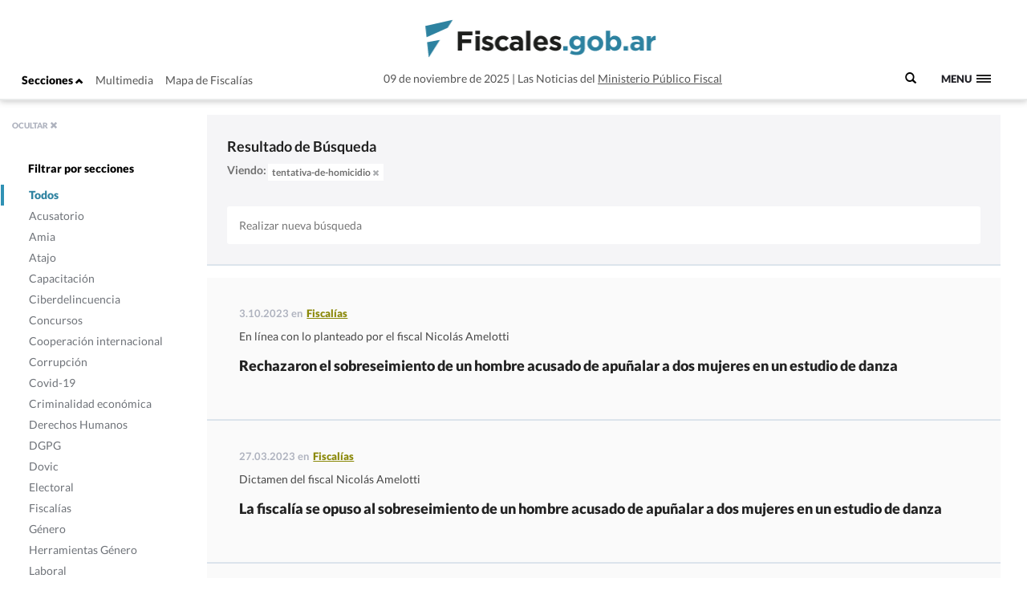

--- FILE ---
content_type: text/html; charset=UTF-8
request_url: https://www.fiscales.gob.ar/?s=&post_tag=tentativa-de-homicidio
body_size: 11367
content:
<!DOCTYPE html>
<!--[if IE 7]>
<html class="ie ie7" lang="es-AR">
<link rel="stylesheet" type="text/css" href="ie7.css" />
<![endif]-->
<!--[if IE 8]>
<html class="ie ie8" lang="es-AR">
<link rel="stylesheet" type="text/css" href="/wp-content/themes/global-includes/css/ie8.css" />
<![endif]-->
<!--[if !(IE 7) | !(IE 8)  ]><!-->
<html lang="es-AR">
<!--<![endif]-->
<head>
    <meta charset="UTF-8" />
    <meta http-equiv="X-UA-Compatible" content="IE=edge" />
    <meta name="viewport" content="width=device-width, initial-scale=1">
    <link rel="shortcut icon" href="https://www.fiscales.gob.ar/favicon.ico" />
    <meta property="og:url" content="https://www.fiscales.gob.ar/fiscalias/rechazaron-el-sobreseimiento-de-un-hombre-acusado-de-apunalar-a-dos-mujeres-en-un-estudio-de-danza/" />
    <meta property="og:type" content="article" />
    <meta property="og:title" content="Rechazaron el sobreseimiento de un hombre acusado de apuñalar a dos mujeres en un estudio de danza" />
    <meta property="og:image" content="https://www.fiscales.gob.ar/wp-content/themes/images/logo_fiscales_300.jpg"/>
<meta name="twitter:title" content="Rechazaron el sobreseimiento de un hombre acusado de apuñalar a dos mujeres en un estudio de danza" />
<meta name="twitter:card" content="summary_large_image" />
<meta name="twitter:image" content="https://www.fiscales.gob.ar/wp-content/themes/images/logo_fiscales_300.jpg" />
<meta name="twitter:url" content="https://www.fiscales.gob.ar/fiscalias/rechazaron-el-sobreseimiento-de-un-hombre-acusado-de-apunalar-a-dos-mujeres-en-un-estudio-de-danza/" />
<meta name="robots" content="max-image-preview:large" />
    <title>  | Resultados de la búsqueda  | Fiscales.gob.ar</title>
    <link href="https://www.fiscales.gob.ar/wp-content/themes/global-includes/bootstrap-3.2.0-dist/css/bootstrap.css" rel="stylesheet">
    <link href='https://recursos.mpf.gov.ar/StaticContent/sitios/fiscales-gob-ar.css?a' rel='stylesheet' type='text/css'>
    <link rel="profile" href="http://gmpg.org/xfn/11" />
    <link rel="pingback" href="https://www.fiscales.gob.ar/xmlrpc.php" />
        <!--[if lt IE 9]>
    <script src="https://www.fiscales.gob.ar/wp-content/themes/fiscales/js/html5.js" type="text/javascript"></script>
    <![endif]-->
    <meta name='robots' content='noindex, follow, max-image-preview:large' />
	<style>img:is([sizes="auto" i], [sizes^="auto," i]) { contain-intrinsic-size: 3000px 1500px }</style>
	<link rel='dns-prefetch' href='//recursos.mpf.gov.ar' />
<link rel="alternate" type="application/rss+xml" title="Fiscales.gob.ar &raquo; Resultados de búsqueda para &#8220;&#8221; RSS" href="https://www.fiscales.gob.ar/search/feed/rss2/" />
<link rel='stylesheet' id='wp-block-library-css' href='https://www.fiscales.gob.ar/wp-includes/css/dist/block-library/style.min.css?ver=6.8.2' type='text/css' media='all' />
<style id='classic-theme-styles-inline-css' type='text/css'>
/*! This file is auto-generated */
.wp-block-button__link{color:#fff;background-color:#32373c;border-radius:9999px;box-shadow:none;text-decoration:none;padding:calc(.667em + 2px) calc(1.333em + 2px);font-size:1.125em}.wp-block-file__button{background:#32373c;color:#fff;text-decoration:none}
</style>
<style id='co-authors-plus-coauthors-style-inline-css' type='text/css'>
.wp-block-co-authors-plus-coauthors.is-layout-flow [class*=wp-block-co-authors-plus]{display:inline}

</style>
<style id='co-authors-plus-avatar-style-inline-css' type='text/css'>
.wp-block-co-authors-plus-avatar :where(img){height:auto;max-width:100%;vertical-align:bottom}.wp-block-co-authors-plus-coauthors.is-layout-flow .wp-block-co-authors-plus-avatar :where(img){vertical-align:middle}.wp-block-co-authors-plus-avatar:is(.alignleft,.alignright){display:table}.wp-block-co-authors-plus-avatar.aligncenter{display:table;margin-inline:auto}

</style>
<style id='co-authors-plus-image-style-inline-css' type='text/css'>
.wp-block-co-authors-plus-image{margin-bottom:0}.wp-block-co-authors-plus-image :where(img){height:auto;max-width:100%;vertical-align:bottom}.wp-block-co-authors-plus-coauthors.is-layout-flow .wp-block-co-authors-plus-image :where(img){vertical-align:middle}.wp-block-co-authors-plus-image:is(.alignfull,.alignwide) :where(img){width:100%}.wp-block-co-authors-plus-image:is(.alignleft,.alignright){display:table}.wp-block-co-authors-plus-image.aligncenter{display:table;margin-inline:auto}

</style>
<style id='global-styles-inline-css' type='text/css'>
:root{--wp--preset--aspect-ratio--square: 1;--wp--preset--aspect-ratio--4-3: 4/3;--wp--preset--aspect-ratio--3-4: 3/4;--wp--preset--aspect-ratio--3-2: 3/2;--wp--preset--aspect-ratio--2-3: 2/3;--wp--preset--aspect-ratio--16-9: 16/9;--wp--preset--aspect-ratio--9-16: 9/16;--wp--preset--color--black: #000000;--wp--preset--color--cyan-bluish-gray: #abb8c3;--wp--preset--color--white: #ffffff;--wp--preset--color--pale-pink: #f78da7;--wp--preset--color--vivid-red: #cf2e2e;--wp--preset--color--luminous-vivid-orange: #ff6900;--wp--preset--color--luminous-vivid-amber: #fcb900;--wp--preset--color--light-green-cyan: #7bdcb5;--wp--preset--color--vivid-green-cyan: #00d084;--wp--preset--color--pale-cyan-blue: #8ed1fc;--wp--preset--color--vivid-cyan-blue: #0693e3;--wp--preset--color--vivid-purple: #9b51e0;--wp--preset--gradient--vivid-cyan-blue-to-vivid-purple: linear-gradient(135deg,rgba(6,147,227,1) 0%,rgb(155,81,224) 100%);--wp--preset--gradient--light-green-cyan-to-vivid-green-cyan: linear-gradient(135deg,rgb(122,220,180) 0%,rgb(0,208,130) 100%);--wp--preset--gradient--luminous-vivid-amber-to-luminous-vivid-orange: linear-gradient(135deg,rgba(252,185,0,1) 0%,rgba(255,105,0,1) 100%);--wp--preset--gradient--luminous-vivid-orange-to-vivid-red: linear-gradient(135deg,rgba(255,105,0,1) 0%,rgb(207,46,46) 100%);--wp--preset--gradient--very-light-gray-to-cyan-bluish-gray: linear-gradient(135deg,rgb(238,238,238) 0%,rgb(169,184,195) 100%);--wp--preset--gradient--cool-to-warm-spectrum: linear-gradient(135deg,rgb(74,234,220) 0%,rgb(151,120,209) 20%,rgb(207,42,186) 40%,rgb(238,44,130) 60%,rgb(251,105,98) 80%,rgb(254,248,76) 100%);--wp--preset--gradient--blush-light-purple: linear-gradient(135deg,rgb(255,206,236) 0%,rgb(152,150,240) 100%);--wp--preset--gradient--blush-bordeaux: linear-gradient(135deg,rgb(254,205,165) 0%,rgb(254,45,45) 50%,rgb(107,0,62) 100%);--wp--preset--gradient--luminous-dusk: linear-gradient(135deg,rgb(255,203,112) 0%,rgb(199,81,192) 50%,rgb(65,88,208) 100%);--wp--preset--gradient--pale-ocean: linear-gradient(135deg,rgb(255,245,203) 0%,rgb(182,227,212) 50%,rgb(51,167,181) 100%);--wp--preset--gradient--electric-grass: linear-gradient(135deg,rgb(202,248,128) 0%,rgb(113,206,126) 100%);--wp--preset--gradient--midnight: linear-gradient(135deg,rgb(2,3,129) 0%,rgb(40,116,252) 100%);--wp--preset--font-size--small: 13px;--wp--preset--font-size--medium: 20px;--wp--preset--font-size--large: 36px;--wp--preset--font-size--x-large: 42px;--wp--preset--spacing--20: 0.44rem;--wp--preset--spacing--30: 0.67rem;--wp--preset--spacing--40: 1rem;--wp--preset--spacing--50: 1.5rem;--wp--preset--spacing--60: 2.25rem;--wp--preset--spacing--70: 3.38rem;--wp--preset--spacing--80: 5.06rem;--wp--preset--shadow--natural: 6px 6px 9px rgba(0, 0, 0, 0.2);--wp--preset--shadow--deep: 12px 12px 50px rgba(0, 0, 0, 0.4);--wp--preset--shadow--sharp: 6px 6px 0px rgba(0, 0, 0, 0.2);--wp--preset--shadow--outlined: 6px 6px 0px -3px rgba(255, 255, 255, 1), 6px 6px rgba(0, 0, 0, 1);--wp--preset--shadow--crisp: 6px 6px 0px rgba(0, 0, 0, 1);}:where(.is-layout-flex){gap: 0.5em;}:where(.is-layout-grid){gap: 0.5em;}body .is-layout-flex{display: flex;}.is-layout-flex{flex-wrap: wrap;align-items: center;}.is-layout-flex > :is(*, div){margin: 0;}body .is-layout-grid{display: grid;}.is-layout-grid > :is(*, div){margin: 0;}:where(.wp-block-columns.is-layout-flex){gap: 2em;}:where(.wp-block-columns.is-layout-grid){gap: 2em;}:where(.wp-block-post-template.is-layout-flex){gap: 1.25em;}:where(.wp-block-post-template.is-layout-grid){gap: 1.25em;}.has-black-color{color: var(--wp--preset--color--black) !important;}.has-cyan-bluish-gray-color{color: var(--wp--preset--color--cyan-bluish-gray) !important;}.has-white-color{color: var(--wp--preset--color--white) !important;}.has-pale-pink-color{color: var(--wp--preset--color--pale-pink) !important;}.has-vivid-red-color{color: var(--wp--preset--color--vivid-red) !important;}.has-luminous-vivid-orange-color{color: var(--wp--preset--color--luminous-vivid-orange) !important;}.has-luminous-vivid-amber-color{color: var(--wp--preset--color--luminous-vivid-amber) !important;}.has-light-green-cyan-color{color: var(--wp--preset--color--light-green-cyan) !important;}.has-vivid-green-cyan-color{color: var(--wp--preset--color--vivid-green-cyan) !important;}.has-pale-cyan-blue-color{color: var(--wp--preset--color--pale-cyan-blue) !important;}.has-vivid-cyan-blue-color{color: var(--wp--preset--color--vivid-cyan-blue) !important;}.has-vivid-purple-color{color: var(--wp--preset--color--vivid-purple) !important;}.has-black-background-color{background-color: var(--wp--preset--color--black) !important;}.has-cyan-bluish-gray-background-color{background-color: var(--wp--preset--color--cyan-bluish-gray) !important;}.has-white-background-color{background-color: var(--wp--preset--color--white) !important;}.has-pale-pink-background-color{background-color: var(--wp--preset--color--pale-pink) !important;}.has-vivid-red-background-color{background-color: var(--wp--preset--color--vivid-red) !important;}.has-luminous-vivid-orange-background-color{background-color: var(--wp--preset--color--luminous-vivid-orange) !important;}.has-luminous-vivid-amber-background-color{background-color: var(--wp--preset--color--luminous-vivid-amber) !important;}.has-light-green-cyan-background-color{background-color: var(--wp--preset--color--light-green-cyan) !important;}.has-vivid-green-cyan-background-color{background-color: var(--wp--preset--color--vivid-green-cyan) !important;}.has-pale-cyan-blue-background-color{background-color: var(--wp--preset--color--pale-cyan-blue) !important;}.has-vivid-cyan-blue-background-color{background-color: var(--wp--preset--color--vivid-cyan-blue) !important;}.has-vivid-purple-background-color{background-color: var(--wp--preset--color--vivid-purple) !important;}.has-black-border-color{border-color: var(--wp--preset--color--black) !important;}.has-cyan-bluish-gray-border-color{border-color: var(--wp--preset--color--cyan-bluish-gray) !important;}.has-white-border-color{border-color: var(--wp--preset--color--white) !important;}.has-pale-pink-border-color{border-color: var(--wp--preset--color--pale-pink) !important;}.has-vivid-red-border-color{border-color: var(--wp--preset--color--vivid-red) !important;}.has-luminous-vivid-orange-border-color{border-color: var(--wp--preset--color--luminous-vivid-orange) !important;}.has-luminous-vivid-amber-border-color{border-color: var(--wp--preset--color--luminous-vivid-amber) !important;}.has-light-green-cyan-border-color{border-color: var(--wp--preset--color--light-green-cyan) !important;}.has-vivid-green-cyan-border-color{border-color: var(--wp--preset--color--vivid-green-cyan) !important;}.has-pale-cyan-blue-border-color{border-color: var(--wp--preset--color--pale-cyan-blue) !important;}.has-vivid-cyan-blue-border-color{border-color: var(--wp--preset--color--vivid-cyan-blue) !important;}.has-vivid-purple-border-color{border-color: var(--wp--preset--color--vivid-purple) !important;}.has-vivid-cyan-blue-to-vivid-purple-gradient-background{background: var(--wp--preset--gradient--vivid-cyan-blue-to-vivid-purple) !important;}.has-light-green-cyan-to-vivid-green-cyan-gradient-background{background: var(--wp--preset--gradient--light-green-cyan-to-vivid-green-cyan) !important;}.has-luminous-vivid-amber-to-luminous-vivid-orange-gradient-background{background: var(--wp--preset--gradient--luminous-vivid-amber-to-luminous-vivid-orange) !important;}.has-luminous-vivid-orange-to-vivid-red-gradient-background{background: var(--wp--preset--gradient--luminous-vivid-orange-to-vivid-red) !important;}.has-very-light-gray-to-cyan-bluish-gray-gradient-background{background: var(--wp--preset--gradient--very-light-gray-to-cyan-bluish-gray) !important;}.has-cool-to-warm-spectrum-gradient-background{background: var(--wp--preset--gradient--cool-to-warm-spectrum) !important;}.has-blush-light-purple-gradient-background{background: var(--wp--preset--gradient--blush-light-purple) !important;}.has-blush-bordeaux-gradient-background{background: var(--wp--preset--gradient--blush-bordeaux) !important;}.has-luminous-dusk-gradient-background{background: var(--wp--preset--gradient--luminous-dusk) !important;}.has-pale-ocean-gradient-background{background: var(--wp--preset--gradient--pale-ocean) !important;}.has-electric-grass-gradient-background{background: var(--wp--preset--gradient--electric-grass) !important;}.has-midnight-gradient-background{background: var(--wp--preset--gradient--midnight) !important;}.has-small-font-size{font-size: var(--wp--preset--font-size--small) !important;}.has-medium-font-size{font-size: var(--wp--preset--font-size--medium) !important;}.has-large-font-size{font-size: var(--wp--preset--font-size--large) !important;}.has-x-large-font-size{font-size: var(--wp--preset--font-size--x-large) !important;}
:where(.wp-block-post-template.is-layout-flex){gap: 1.25em;}:where(.wp-block-post-template.is-layout-grid){gap: 1.25em;}
:where(.wp-block-columns.is-layout-flex){gap: 2em;}:where(.wp-block-columns.is-layout-grid){gap: 2em;}
:root :where(.wp-block-pullquote){font-size: 1.5em;line-height: 1.6;}
</style>
<link rel='stylesheet' id='contact-form-7-css' href='https://www.fiscales.gob.ar/wp-content/plugins/contact-form-7/includes/css/styles.css?ver=6.1.1' type='text/css' media='all' />
<link rel='stylesheet' id='style-name-css' href='https://www.fiscales.gob.ar/wp-content/themes/fiscales/style.css?ver=202509161317' type='text/css' media='all' />
<link rel='stylesheet' id='font-awesome-css' href='https://www.fiscales.gob.ar/wp-content/themes/global-includes//font-awesome-4.7.0/css/font-awesome.min.css?ver=6.8.2' type='text/css' media='all' />
<link rel='stylesheet' id='dashicons-css' href='https://www.fiscales.gob.ar/wp-includes/css/dashicons.min.css?ver=6.8.2' type='text/css' media='all' />
<link rel='stylesheet' id='bxslider-css' href='https://www.fiscales.gob.ar/wp-content/themes/global-includes/jquery.bxslider/jquery.bxslider.css?ver=6.8.2' type='text/css' media='all' />
<link rel='stylesheet' id='jquery-ui-css-css' href='https://recursos.mpf.gov.ar/StaticContent//jquery-ui-1.12.1/jquery-ui.css?ver=6.8.2' type='text/css' media='all' />
<script type="text/javascript" src="https://www.fiscales.gob.ar/wp-includes/js/jquery/jquery.min.js?ver=3.7.1" id="jquery-core-js"></script>
<script type="text/javascript" src="https://www.fiscales.gob.ar/wp-includes/js/jquery/jquery-migrate.min.js?ver=3.4.1" id="jquery-migrate-js"></script>
<script type="text/javascript" src="https://www.fiscales.gob.ar/wp-content/themes/fiscales/js/helper.js?ver=6.8.2" id="helperjs-js"></script>
<script type="text/javascript" src="https://www.fiscales.gob.ar/wp-content/themes/fiscales/js/imageloaded.min.js?ver=6.8.2" id="cargar_imagedloaded-js"></script>
<script type="text/javascript" src="https://www.fiscales.gob.ar/wp-content/themes/global-includes/jquery.bxslider/jquery.bxslider.min.js?ver=202509161317" id="bxslider-script-js"></script>
<script type="text/javascript" src="https://www.fiscales.gob.ar/wp-content/themes/global-includes/js/jquery.masonry.min.js?ver=202509161317" id="mansonry-js"></script>
<script type="text/javascript" src="https://www.fiscales.gob.ar/wp-content/themes/global-includes/js/jquery.highlight.js?ver=202509161317" id="highlight-js"></script>
<script type="text/javascript" src="https://www.fiscales.gob.ar/wp-content/themes/global-includes/colorbox/jquery.colorbox-min.js?ver=202509161317" id="colorbox-js"></script>
<script type="text/javascript" src="https://www.fiscales.gob.ar/wp-content/themes/global-includes/js/helpers.js?ver=202509161317" id="helpers-js"></script>
<link rel="EditURI" type="application/rsd+xml" title="RSD" href="https://www.fiscales.gob.ar/xmlrpc.php?rsd" />
<meta name="generator" content="WordPress 6.8.2" />
<!-- nodo:2-->    <script src="https://www.fiscales.gob.ar/wp-content/themes/global-includes/bootstrap-3.2.0-dist/js/bootstrap.min.js" ></script>
    <style type="text/css">
    html { -webkit-font-smoothing: antialiased; }
    </style>

</head>

<body>
  <header class="fs-header fs-header-mobile">
    <div class="container-fluid">
        <div class="row">
            <div class="col-md-4 header-contenedor header-contenedor-mobile">
                <ul class="menu-izquierda">
                    <li>
                        <button id="showLeftPush">Secciones <span class="glyphicon glyphicon-chevron-up"></span></button>
                    </li>
                    <li id="menu-item-12102" class="menu-item menu-item-type-custom menu-item-object-custom menu-item-12102"><a target="_blank" href="/multimedia">Multimedia</a></li>
<li id="menu-item-12103" class="menu-item menu-item-type-custom menu-item-object-custom menu-item-12103"><a href="http://www.mpf.gob.ar/mapa-fiscalias/">Mapa de Fiscalías</a></li>
                </ul>
            </div>
                        <div class="header-container col-xs-12 col-md-6">
                <div class="header-txt-2 izq">09 de noviembre de 2025</div>
                <div class="fs-logo"><a href="https://www.fiscales.gob.ar/" title="Fiscales.gob.ar" rel="home"><img class="img-logo" src="/wp-content/themes/fiscales/images/logofiscales-lg.png" alt="Logo"></a></div>
                <div class="fs-logo-menu hidden">
                    <a href="#0"><img class="img-logo" src="/wp-content/themes/fiscales/images/logofiscales-lg.png" alt="Logo"></a>
                </div>
                <div class="header-txt-2 der">Las Noticias del <a class="link" href="http://www.mpf.gob.ar">Ministerio Público Fiscal</a></div>
                <div class="header-txt-1">09 de noviembre de 2025  |  Las Noticias del <a class="link" href="http://www.mpf.gob.ar">Ministerio Público Fiscal</a></div>
            </div>
        </div>
        <div class="buscador-menu">
            <form role="search" method="get" id="searchform" action="/">
                <label for="s">
                    <span class="glyphicon glyphicon-search"></span>
                </label>
                <input type="text" name="s" value="" placeholder=" Buscar" class="" id="s" />
            </form>
        </div>
        <a class="fs-primary-nav-trigger" href="#0">
            <span class="fs-menu-text">Menu</span><span class="fs-menu-icon"></span>
        </a> <!-- fs-primary-nav-trigger -->
    </div>
</header>

<nav>
    <div class="container-fluid">
        <ul class="fs-primary-nav">
            <div class="col-md-1"></div>
           <li id="menu-item-12113" class="title-hide col-md-2 menu-item menu-item-type-custom menu-item-object-custom menu-item-has-children menu-item-12113"><a href="#columna1">Columna1</a>
<ul class="sub-menu">
	<li id="menu-item-12184" class="menu-item menu-item-type-taxonomy menu-item-object-category menu-item-12184"><a href="https://www.fiscales.gob.ar/procuracion-general/">Procuración General</a></li>
	<li id="menu-item-12179" class="menu-item menu-item-type-taxonomy menu-item-object-category menu-item-has-children menu-item-12179"><a href="https://www.fiscales.gob.ar/fiscalias/">Fiscalías</a>
	<ul class="sub-menu">
		<li id="menu-item-12212" class="hide menu-item menu-item-type-custom menu-item-object-custom menu-item-12212"><a href="http://www.mpf.gob.ar/mapa-fiscalias/">Mapa de Fiscalías</a></li>
		<li id="menu-item-12213" class="hide menu-item menu-item-type-custom menu-item-object-custom menu-item-has-children menu-item-12213"><a href="#">Unidades Especiales</a>
		<ul class="sub-menu">
			<li id="menu-item-12214" class="hide menu-item menu-item-type-custom menu-item-object-custom menu-item-12214"><a href="http://www.mpf.gob.ar/ufiamia/">Amia</a></li>
			<li id="menu-item-12216" class="hide menu-item menu-item-type-custom menu-item-object-custom menu-item-12216"><a href="http://www.mpf.gob.ar/delitos-con-autor-desconocido/">Delitos de Autor Desconocido</a></li>
			<li id="menu-item-12218" class="hide menu-item menu-item-type-custom menu-item-object-custom menu-item-12218"><a href="http://www.mpf.gob.ar/ufisex/">Delito contra la Integridad Sexual</a></li>
			<li id="menu-item-12219" class="hide menu-item menu-item-type-custom menu-item-object-custom menu-item-12219"><a href="http://www.mpf.gob.ar/ufipami/">Pami</a></li>
			<li id="menu-item-12220" class="hide menu-item menu-item-type-custom menu-item-object-custom menu-item-12220"><a href="http://www.mpf.gob.ar/ufirenar/">Renar</a></li>
			<li id="menu-item-12215" class="hide menu-item menu-item-type-custom menu-item-object-custom menu-item-12215"><a href="http://www.mpf.gob.ar/ufises/">Seguridad Social</a></li>
			<li id="menu-item-18975" class="hide menu-item menu-item-type-custom menu-item-object-custom menu-item-18975"><a href="https://www.mpf.gob.ar/ufese/">Secuestros Extorsivos</a></li>
		</ul>
</li>
	</ul>
</li>
	<li id="menu-item-64533" class="menu-item menu-item-type-taxonomy menu-item-object-category menu-item-64533"><a href="https://www.fiscales.gob.ar/acusatorio/">Acusatorio</a></li>
	<li id="menu-item-12181" class="menu-item menu-item-type-taxonomy menu-item-object-category menu-item-has-children menu-item-12181"><a href="https://www.fiscales.gob.ar/lesa-humanidad/">Lesa humanidad</a>
	<ul class="sub-menu">
		<li id="menu-item-12243" class="menu-item menu-item-type-custom menu-item-object-custom menu-item-12243"><a href="/lesa-humanidad/?tipo-entrada=informes">Informes</a></li>
		<li id="menu-item-12244" class="menu-item menu-item-type-custom menu-item-object-custom menu-item-12244"><a href="/lesa-humanidad/?tipo-entrada=agenda">Agenda</a></li>
		<li id="menu-item-12269" class="menu-item menu-item-type-post_type menu-item-object-page menu-item-12269"><a href="https://www.fiscales.gob.ar/unidad-de-apropiacion/">Unidad de Apropiación</a></li>
		<li id="menu-item-12285" class="menu-item menu-item-type-custom menu-item-object-custom menu-item-12285"><a href="/lesa-humanidad/?tipo-entrada=estadisticas">Estadísticas</a></li>
	</ul>
</li>
</ul>
</li>
<li id="menu-item-12169" class="title-hide col-md-2 menu-item menu-item-type-custom menu-item-object-custom menu-item-has-children menu-item-12169"><a href="http://Columna2">Columna2</a>
<ul class="sub-menu">
	<li id="menu-item-12177" class="menu-item menu-item-type-taxonomy menu-item-object-category menu-item-12177"><a href="https://www.fiscales.gob.ar/criminalidad-economica/">Criminalidad económica</a></li>
	<li id="menu-item-12176" class="menu-item menu-item-type-taxonomy menu-item-object-category menu-item-12176"><a href="https://www.fiscales.gob.ar/corrupcion/">Corrupción</a></li>
	<li id="menu-item-12182" class="menu-item menu-item-type-taxonomy menu-item-object-category menu-item-12182"><a href="https://www.fiscales.gob.ar/narcocriminalidad/">Narcocriminalidad</a></li>
	<li id="menu-item-12185" class="menu-item menu-item-type-taxonomy menu-item-object-category menu-item-has-children menu-item-12185"><a href="https://www.fiscales.gob.ar/trata/">Trata</a>
	<ul class="sub-menu">
		<li id="menu-item-12271" class="menu-item menu-item-type-custom menu-item-object-custom menu-item-12271"><a href="/trata/?tipo-entrada=informes">Informes</a></li>
		<li id="menu-item-12272" class="menu-item menu-item-type-custom menu-item-object-custom menu-item-12272"><a href="#">Herramientas</a></li>
	</ul>
</li>
</ul>
</li>
<li id="menu-item-12170" class="title-hide col-md-2 menu-item menu-item-type-custom menu-item-object-custom menu-item-has-children menu-item-12170"><a href="#columna3">Columna3</a>
<ul class="sub-menu">
	<li id="menu-item-12799" class="menu-item menu-item-type-taxonomy menu-item-object-category menu-item-12799"><a href="https://www.fiscales.gob.ar/amia/">Amia</a></li>
	<li id="menu-item-12173" class="menu-item menu-item-type-taxonomy menu-item-object-category menu-item-has-children menu-item-12173"><a href="https://www.fiscales.gob.ar/atajo/">Atajo</a>
	<ul class="sub-menu">
		<li id="menu-item-17586" class="menu-item menu-item-type-post_type menu-item-object-page menu-item-17586"><a href="https://www.fiscales.gob.ar/que-son-las-agencias-atajo/">¿Qué son las agencias ATAJO?</a></li>
		<li id="menu-item-12245" class="menu-item menu-item-type-custom menu-item-object-custom menu-item-12245"><a href="/atajo/?tipo-entrada=agenda">Agenda</a></li>
		<li id="menu-item-12275" class="menu-item menu-item-type-custom menu-item-object-custom menu-item-12275"><a href="/atajo/?tipo-entrada=atajo-federal">Atajo Federal</a></li>
		<li id="menu-item-12276" class="menu-item menu-item-type-custom menu-item-object-custom menu-item-12276"><a href="/atajo/?tipo-entrada=documentos">Documentos</a></li>
		<li id="menu-item-12277" class="menu-item menu-item-type-custom menu-item-object-custom menu-item-12277"><a href="/atajo/?tipo-entrada=boletin-mensual">Boletín Mensual</a></li>
		<li id="menu-item-12278" class="menu-item menu-item-type-custom menu-item-object-custom menu-item-12278"><a href="/atajo/?tipo-entrada=videos">Videos</a></li>
	</ul>
</li>
</ul>
</li>
<li id="menu-item-12171" class="title-hide col-md-2 menu-item menu-item-type-custom menu-item-object-custom menu-item-has-children menu-item-12171"><a href="#columna4">Columna4</a>
<ul class="sub-menu">
	<li id="menu-item-12186" class="menu-item menu-item-type-taxonomy menu-item-object-category menu-item-has-children menu-item-12186"><a href="https://www.fiscales.gob.ar/violencia-institucional/">Violencia institucional</a>
	<ul class="sub-menu">
		<li id="menu-item-12279" class="menu-item menu-item-type-custom menu-item-object-custom menu-item-12279"><a href="/violencia-institucional/?tipo-entrada=informes">Informes</a></li>
	</ul>
</li>
	<li id="menu-item-12180" class="menu-item menu-item-type-taxonomy menu-item-object-category menu-item-has-children menu-item-12180"><a href="https://www.fiscales.gob.ar/genero/">Género</a>
	<ul class="sub-menu">
		<li id="menu-item-12280" class="menu-item menu-item-type-custom menu-item-object-custom menu-item-12280"><a href="/tipo_resolucion/genero">Resoluciones</a></li>
		<li id="menu-item-12281" class="menu-item menu-item-type-custom menu-item-object-custom menu-item-12281"><a href="/tipo_normativa/genero">Normativas Internacional y local</a></li>
	</ul>
</li>
	<li id="menu-item-12178" class="menu-item menu-item-type-taxonomy menu-item-object-category menu-item-12178"><a href="https://www.fiscales.gob.ar/dovic/">Dovic</a></li>
	<li id="menu-item-12174" class="menu-item menu-item-type-taxonomy menu-item-object-category menu-item-12174"><a href="https://www.fiscales.gob.ar/capacitacion/">Capacitación</a></li>
	<li id="menu-item-12175" class="menu-item menu-item-type-taxonomy menu-item-object-category menu-item-12175"><a href="https://www.fiscales.gob.ar/ciberdelincuencia/">Ciberdelincuencia</a></li>
	<li id="menu-item-16221" class="menu-item menu-item-type-taxonomy menu-item-object-category menu-item-16221"><a href="https://www.fiscales.gob.ar/usuarios-y-consumidores/">Usuarios y consumidores</a></li>
</ul>
</li>
<li id="menu-item-12172" class="title-hide col-md-2 menu-item menu-item-type-custom menu-item-object-custom menu-item-has-children menu-item-12172"><a href="#columna5">Columna5</a>
<ul class="sub-menu">
	<li id="menu-item-12187" class="menu-item menu-item-type-custom menu-item-object-custom menu-item-12187"><a target="_blank" href="https://www.youtube.com/user/PGNcomunicacion">Sección Multimedia</a></li>
	<li id="menu-item-12188" class="menu-item menu-item-type-custom menu-item-object-custom menu-item-12188"><a href="http://www.mpf.gob.ar/mapa-fiscalias/">Mapa de Fiscalías</a></li>
	<li id="menu-item-12189" class="menu-item menu-item-type-custom menu-item-object-custom menu-item-12189"><a href="http://www.mpf.gob.ar/cppn/">Nuevo Código Procesal Penal</a></li>
	<li id="menu-item-12190" class="menu-item menu-item-type-custom menu-item-object-custom menu-item-has-children menu-item-12190"><a href="#">Redes Sociales</a>
	<ul class="sub-menu">
		<li id="menu-item-12191" class="menu-item menu-item-type-custom menu-item-object-custom menu-item-12191"><a target="_blank" href="https://www.facebook.com/Procuraci%C3%B3n-General-de-la-Naci%C3%B3n-120906011400653/">Facebook</a></li>
		<li id="menu-item-12192" class="menu-item menu-item-type-custom menu-item-object-custom menu-item-12192"><a target="_blank" href="https://twitter.com/FiscalesGobAr">Twitter</a></li>
		<li id="menu-item-12193" class="menu-item menu-item-type-custom menu-item-object-custom menu-item-12193"><a target="_blank" href="https://www.youtube.com/user/PGNcomunicacion">Youtube</a></li>
	</ul>
</li>
</ul>
</li>
        </ul>
    </div>
</nav>
<div class="content">
  <nav class="cbp-spmenu buscar cbp-spmenu-vertical cbp-spmenu-left cbp-spmenu-open hidden-xs" id="cbp-spmenu-s1">
    <div class="boton-cerrar">
            <button id="showLeftPush2">OCULTAR <span class="glyphicon glyphicon-remove"></span></button>
    </div>
    <div class="menu-hover">
        <ul class = "menu_lateral_secciones">            <br>
            <li class="titulo-menu"><strong>Filtrar por secciones</strong></li>
            <li class ="menu-item menu-item-type-taxonomy menu-item-object-category current-menu-item activo-todos">
                <label class="btn-filtros btn-todos" data-slug="todos">
                    <input id="chk-todos" checked type="checkbox">Todos</label>
            </li>
                                    <li class ="menu-item menu-item-type-taxonomy menu-item-object-category activo-acusatorio">
                            <label class="btn-filtros btn-acusatorio" data-slug="acusatorio">
                                <input id="chk-acusatorio" class="chk-filtros"  type="checkbox"><span>Acusatorio</span></label>
                        </li>
                                    <li class ="menu-item menu-item-type-taxonomy menu-item-object-category activo-amia">
                            <label class="btn-filtros btn-amia" data-slug="amia">
                                <input id="chk-amia" class="chk-filtros"  type="checkbox"><span>Amia</span></label>
                        </li>
                                    <li class ="menu-item menu-item-type-taxonomy menu-item-object-category activo-atajo">
                            <label class="btn-filtros btn-atajo" data-slug="atajo">
                                <input id="chk-atajo" class="chk-filtros"  type="checkbox"><span>Atajo</span></label>
                        </li>
                                    <li class ="menu-item menu-item-type-taxonomy menu-item-object-category activo-capacitacion">
                            <label class="btn-filtros btn-capacitacion" data-slug="capacitacion">
                                <input id="chk-capacitacion" class="chk-filtros"  type="checkbox"><span>Capacitación</span></label>
                        </li>
                                    <li class ="menu-item menu-item-type-taxonomy menu-item-object-category activo-ciberdelincuencia">
                            <label class="btn-filtros btn-ciberdelincuencia" data-slug="ciberdelincuencia">
                                <input id="chk-ciberdelincuencia" class="chk-filtros"  type="checkbox"><span>Ciberdelincuencia</span></label>
                        </li>
                                    <li class ="menu-item menu-item-type-taxonomy menu-item-object-category activo-concursos">
                            <label class="btn-filtros btn-concursos" data-slug="concursos">
                                <input id="chk-concursos" class="chk-filtros"  type="checkbox"><span>Concursos</span></label>
                        </li>
                                    <li class ="menu-item menu-item-type-taxonomy menu-item-object-category activo-cooperacion-internacional">
                            <label class="btn-filtros btn-cooperacion-internacional" data-slug="cooperacion-internacional">
                                <input id="chk-cooperacion-internacional" class="chk-filtros"  type="checkbox"><span>Cooperación internacional</span></label>
                        </li>
                                    <li class ="menu-item menu-item-type-taxonomy menu-item-object-category activo-corrupcion">
                            <label class="btn-filtros btn-corrupcion" data-slug="corrupcion">
                                <input id="chk-corrupcion" class="chk-filtros"  type="checkbox"><span>Corrupción</span></label>
                        </li>
                                    <li class ="menu-item menu-item-type-taxonomy menu-item-object-category activo-covid-19">
                            <label class="btn-filtros btn-covid-19" data-slug="covid-19">
                                <input id="chk-covid-19" class="chk-filtros"  type="checkbox"><span>Covid-19</span></label>
                        </li>
                                    <li class ="menu-item menu-item-type-taxonomy menu-item-object-category activo-criminalidad-economica">
                            <label class="btn-filtros btn-criminalidad-economica" data-slug="criminalidad-economica">
                                <input id="chk-criminalidad-economica" class="chk-filtros"  type="checkbox"><span>Criminalidad económica</span></label>
                        </li>
                                    <li class ="menu-item menu-item-type-taxonomy menu-item-object-category activo-dd-hh">
                            <label class="btn-filtros btn-dd-hh" data-slug="dd-hh">
                                <input id="chk-dd-hh" class="chk-filtros"  type="checkbox"><span>Derechos Humanos</span></label>
                        </li>
                                    <li class ="menu-item menu-item-type-taxonomy menu-item-object-category activo-dgpg">
                            <label class="btn-filtros btn-dgpg" data-slug="dgpg">
                                <input id="chk-dgpg" class="chk-filtros"  type="checkbox"><span>DGPG</span></label>
                        </li>
                                    <li class ="menu-item menu-item-type-taxonomy menu-item-object-category activo-dovic">
                            <label class="btn-filtros btn-dovic" data-slug="dovic">
                                <input id="chk-dovic" class="chk-filtros"  type="checkbox"><span>Dovic</span></label>
                        </li>
                                    <li class ="menu-item menu-item-type-taxonomy menu-item-object-category activo-electoral">
                            <label class="btn-filtros btn-electoral" data-slug="electoral">
                                <input id="chk-electoral" class="chk-filtros"  type="checkbox"><span>Electoral</span></label>
                        </li>
                                    <li class ="menu-item menu-item-type-taxonomy menu-item-object-category activo-fiscalias">
                            <label class="btn-filtros btn-fiscalias" data-slug="fiscalias">
                                <input id="chk-fiscalias" class="chk-filtros"  type="checkbox"><span>Fiscalías</span></label>
                        </li>
                                    <li class ="menu-item menu-item-type-taxonomy menu-item-object-category activo-genero">
                            <label class="btn-filtros btn-genero" data-slug="genero">
                                <input id="chk-genero" class="chk-filtros"  type="checkbox"><span>Género</span></label>
                        </li>
                                    <li class ="menu-item menu-item-type-taxonomy menu-item-object-category activo-acciones-genero">
                            <label class="btn-filtros btn-acciones-genero" data-slug="acciones-genero">
                                <input id="chk-acciones-genero" class="chk-filtros"  type="checkbox"><span>Herramientas Género</span></label>
                        </li>
                                    <li class ="menu-item menu-item-type-taxonomy menu-item-object-category activo-laboral">
                            <label class="btn-filtros btn-laboral" data-slug="laboral">
                                <input id="chk-laboral" class="chk-filtros"  type="checkbox"><span>Laboral</span></label>
                        </li>
                                    <li class ="menu-item menu-item-type-taxonomy menu-item-object-category activo-lesa-humanidad">
                            <label class="btn-filtros btn-lesa-humanidad" data-slug="lesa-humanidad">
                                <input id="chk-lesa-humanidad" class="chk-filtros"  type="checkbox"><span>Lesa humanidad</span></label>
                        </li>
                                    <li class ="menu-item menu-item-type-taxonomy menu-item-object-category activo-medio-ambiente">
                            <label class="btn-filtros btn-medio-ambiente" data-slug="medio-ambiente">
                                <input id="chk-medio-ambiente" class="chk-filtros"  type="checkbox"><span>Medio ambiente</span></label>
                        </li>
                                    <li class ="menu-item menu-item-type-taxonomy menu-item-object-category activo-narcocriminalidad">
                            <label class="btn-filtros btn-narcocriminalidad" data-slug="narcocriminalidad">
                                <input id="chk-narcocriminalidad" class="chk-filtros"  type="checkbox"><span>Narcocriminalidad</span></label>
                        </li>
                                    <li class ="menu-item menu-item-type-taxonomy menu-item-object-category activo-pami">
                            <label class="btn-filtros btn-pami" data-slug="pami">
                                <input id="chk-pami" class="chk-filtros"  type="checkbox"><span>Pami</span></label>
                        </li>
                                    <li class ="menu-item menu-item-type-taxonomy menu-item-object-category activo-procuracion-general">
                            <label class="btn-filtros btn-procuracion-general" data-slug="procuracion-general">
                                <input id="chk-procuracion-general" class="chk-filtros"  type="checkbox"><span>Procuración General</span></label>
                        </li>
                                    <li class ="menu-item menu-item-type-taxonomy menu-item-object-category activo-publicaciones">
                            <label class="btn-filtros btn-publicaciones" data-slug="publicaciones">
                                <input id="chk-publicaciones" class="chk-filtros"  type="checkbox"><span>Publicaciones</span></label>
                        </li>
                                    <li class ="menu-item menu-item-type-taxonomy menu-item-object-category activo-recupero-de-activos">
                            <label class="btn-filtros btn-recupero-de-activos" data-slug="recupero-de-activos">
                                <input id="chk-recupero-de-activos" class="chk-filtros"  type="checkbox"><span>Recupero de activos</span></label>
                        </li>
                                    <li class ="menu-item menu-item-type-taxonomy menu-item-object-category activo-secuestros-extorsivos">
                            <label class="btn-filtros btn-secuestros-extorsivos" data-slug="secuestros-extorsivos">
                                <input id="chk-secuestros-extorsivos" class="chk-filtros"  type="checkbox"><span>Secuestros extorsivos</span></label>
                        </li>
                                    <li class ="menu-item menu-item-type-taxonomy menu-item-object-category activo-seguridad-social">
                            <label class="btn-filtros btn-seguridad-social" data-slug="seguridad-social">
                                <input id="chk-seguridad-social" class="chk-filtros"  type="checkbox"><span>Seguridad social</span></label>
                        </li>
                                    <li class ="menu-item menu-item-type-taxonomy menu-item-object-category activo-sifrai">
                            <label class="btn-filtros btn-sifrai" data-slug="sifrai">
                                <input id="chk-sifrai" class="chk-filtros"  type="checkbox"><span>SIFRAI</span></label>
                        </li>
                                    <li class ="menu-item menu-item-type-taxonomy menu-item-object-category activo-trata">
                            <label class="btn-filtros btn-trata" data-slug="trata">
                                <input id="chk-trata" class="chk-filtros"  type="checkbox"><span>Trata</span></label>
                        </li>
                                    <li class ="menu-item menu-item-type-taxonomy menu-item-object-category activo-usuarios-y-consumidores">
                            <label class="btn-filtros btn-usuarios-y-consumidores" data-slug="usuarios-y-consumidores">
                                <input id="chk-usuarios-y-consumidores" class="chk-filtros"  type="checkbox"><span>Usuarios y consumidores</span></label>
                        </li>
                                    <li class ="menu-item menu-item-type-taxonomy menu-item-object-category activo-violencia-institucional">
                            <label class="btn-filtros btn-violencia-institucional" data-slug="violencia-institucional">
                                <input id="chk-violencia-institucional" class="chk-filtros"  type="checkbox"><span>Violencia institucional</span></label>
                        </li>
                        <br>
	</ul>
        <div class="titulo-menu"><strong>Filtrar por fecha</strong></div>
        <div id="filtros-fecha">
          <div class="buscador-fecha form-group has-success has-feedback has-fecha">
            <input placeholder="Fecha desde" class="form-control"  type="text" id="fechaDesde" name="fechaDesde" value=""/>
            <span class="glyphicon glyphicon-calendar form-control-feedback" aria-hidden="true"></span>
            <span id="inputSuccess2Status" class="sr-only">(success)</span>
          </div>

          <div class="buscador-fecha form-group has-success has-feedback has-fecha">
            <input placeholder="Fecha hasta" class="form-control"  type="text" id="fechaHasta" name="fechaHasta" value=""/>
            <span class="glyphicon glyphicon-calendar form-control-feedback" aria-hidden="true"></span>
            <span id="inputSuccess2Status" class="sr-only">(success)</span>
          </div>
          <div class="buscador-fecha"><input type="button" id="btnFecha" name="btnFecha" value="Filtrar fechas"/></div>
        </div>
    </div>
</nav>

    <script>
        jQuery(document).ready(function() {
            jQuery('#fechaDesde,#fechaHasta').datepicker({
                dateFormat : 'yy/mm/dd'
            });
        });
    </script>
<script>
jQuery(document).ready(function($){

    var menuLeft = document.getElementById( 'cbp-spmenu-s1' ),
      showLeftPush = document.getElementById( 'showLeftPush'),
      showLeftPush2 = document.getElementById( 'showLeftPush2'),
      body = document.body;

    showLeftPush.onclick = function() {
    menulateral();
    };
    showLeftPush2.onclick = function() {
    menulateral();

    };
    function menulateral() {

        var ancho=$( window ).width();
        if(ancho > 480){
            classie.toggle( showLeftPush, 'active' );
            classie.toggle( body, 'cbp-spmenu-push-toright' );
            classie.toggle( menuLeft, 'cbp-spmenu-open' );
            disableOther( 'showLeftPush' );
            if($('.pini').hasClass('col-md-offset-2')){
                $('.pini').removeClass('col-md-offset-2');
                $('.pini').removeClass('col-md-10');
                $('.pini').addClass('col-md-12');
                $('#showLeftPush span.glyphicon').removeClass('glyphicon-chevron-up');
                $('#showLeftPush span.glyphicon').addClass('glyphicon-chevron-down');
            }else{
                $('.pini').addClass('col-md-offset-2');
                $('.pini').removeClass('col-md-12');
                $('.pini').addClass('col-md-10');
                $('#showLeftPush span.glyphicon').removeClass('glyphicon-chevron-down');
                $('#showLeftPush span.glyphicon').addClass('glyphicon-chevron-up');
            }
        }else{
            if($('#cbp-spmenu-s1').hasClass('hidden-xs')){
                $('#cbp-spmenu-s1').removeClass('hidden-xs');
                $('#showLeftPush span.glyphicon').removeClass('glyphicon-chevron-up');
                $('#showLeftPush span.glyphicon').addClass('glyphicon-chevron-down');
            }else{
                $('#cbp-spmenu-s1').addClass('hidden-xs');
                $('#showLeftPush span.glyphicon').removeClass('glyphicon-chevron-down');
                $('#showLeftPush span.glyphicon').addClass('glyphicon-chevron-up');
            }
        }
        $('.grid').masonry('layout');
    }

    function disableOther( button ) {
      if( button !== 'showLeftPush' ) {
        classie.toggle( showLeftPush, 'disabled' );
      }
    }
});

</script>
<script>
jQuery(function($){
  $( '.btn-filtros' ).on( 'click', function(e) {
    var categorias="";

    if($(this).data('slug').trim()!='todos'){
        var chk = $( this ).find('.chk-filtros');
        var ul=$( this ).parent().parent();
        var li=$( this ).parent();

        if(chk.is(':checked')){
            li.removeClass('current-menu-item');
            chk.prop('checked',false);
        }else{
            li.addClass('current-menu-item');
            chk.prop('checked',true);
        }

        ul.find('.current-menu-item label').each(function(){
            var cat=$(this).data('slug').trim();

            if(categorias=='' || categorias=='todos'){
                categorias=cat;
            }else{
                categorias=categorias + "," + cat;
            }
        });
    }
    var desde='';
    if($('#fechaDesde').val()!='')
    {desde=$('#fechaDesde').val();}
    var hasta='';
    if($('#fechaHasta').val()!='')
    {hasta=$('#fechaHasta').val();}

    window.location ='/?s=&category=' + categorias + '&post_tag=tentativa-de-homicidio' + '&tipo-entrada=' + '&desde=' + desde + '&hasta=' + hasta;

  });

   $( '#btnFecha').on( 'click', function(e) {
    var desde='';
    if($('#fechaDesde').val()!='')
    {desde=$('#fechaDesde').val();}
    var hasta='';
    if($('#fechaHasta').val()!='')
    {hasta=$('#fechaHasta').val();}
    window.location ='/?s=&category=&post_tag=tentativa-de-homicidio' + '&tipo-entrada=' + '&desde=' + desde + '&hasta=' + hasta;
   });
});
</script>
<script>
jQuery(function($){
  $( '.btn-quitar' ).on( 'click', function(e) {
    var categorias="";
    var posttag="tentativa-de-homicidio";
    var tipoentrada="";
    
    var tipo=$(this).data('tipo');
    var slug=$(this).data('slug');

    if(tipo=='category'){
        var chk = $( '#chk-' + slug );
        var li=$( '#chk-' + slug ).parent().parent();
        var ul=li.parent();
        
        if(chk.is(':checked')){
            li.removeClass('current-menu-item');
            chk.prop('checked',false);
        }else{
            li.addClass('current-menu-item');
            chk.prop('checked',true);
        }

        ul.find('.current-menu-item label').each(function(){
            var cat=$(this).data('slug').trim();

            if(categorias=='' || categorias=='todos'){
                categorias=cat;
            }else{
                categorias=categorias + "," + cat;
            }
        });
    }else{
        var categorias="";
        if(tipo=='post_tag'){
            posttag=posttag.replace(','+slug,'');
            posttag=posttag.replace(slug,'');
        }
        if(tipo=='tipo-entrada'){
            tipoentrada=tipoentrada.replace(','+slug,'');
            tipoentrada=tipoentrada.replace(slug,'');
        }        
    }
    
    var desde='';
    if($('#fechaDesde').val()!='')
    {desde=$('#fechaDesde').val();}
    var hasta='';
    if($('#fechaHasta').val()!='')
    {hasta=$('#fechaHasta').val();}

    window.location ='/?s=&category=' + categorias + '&post_tag=' + posttag + '&tipo-entrada=' + tipoentrada + '&desde=' + desde + '&hasta=' + hasta;

  });

});
</script>
  <div class="pini col-md-offset-2 col-xs-12 col-md-10">
    <div class="home-separacion">

        <div class="row" >
            <div class="col-xs-12 col-sm-12 col-md-12">
              <div class="buscador-contenedor">
                <div class="bold">
                  <h4>Resultado de Búsqueda</h4>
                    <span style="float:left;font-weight:bold;">Viendo:</span>
                    <div style="float:left;">
                                                <div class="tag  btn-quitar" data-tipo="post_tag" data-slug="tentativa-de-homicidio">
                                tentativa-de-homicidio                                <span class="glyphicon glyphicon-remove"></span>
                            </div>
                                                </div>
                </div>
              </br>

            <form role="search" method="get" id="searchform" action="/">
                <input type="text" name="s" value="" placeholder="Realizar nueva búsqueda" class="nueva-busqueda" >
            </form>
          </div>
            </div>
        </div>


<div class="col-xs-12 col-sm-12 col-md-12">
    <div class="nota-contenedor-buscar">
        <div class="row">
            <div class="col-xs-12 col-sm-12 col-md-12">
                            <div class="nota-acciones"><span class="left coma">3.10.2023 en </span>            <a href="/fiscalias" class="left"><div class="categoria fiscalias">Fiscalías</div></a>
        </div>
                </div>
        </div>
        <div class="row">
            <div class="col-xs-12 col-sm-12 col-md-12">
                <div class="nota-volanta left coma">En línea con lo planteado por el fiscal Nicolás Amelotti</div>            </div>
        </div>
        <div class="row">
            <div class="col-xs-12 col-sm-12 col-md-12">
                <div class="nota-titulo"><a href="https://www.fiscales.gob.ar/fiscalias/rechazaron-el-sobreseimiento-de-un-hombre-acusado-de-apunalar-a-dos-mujeres-en-un-estudio-de-danza/"><span class="subrayado">Rechazaron el sobreseimiento de un hombre acusado de apuñalar a dos mujeres en un estudio de danza</span></a></div>
            </div>
        </div>
    </div>
</div>

<div class="col-xs-12 col-sm-12 col-md-12">
    <div class="nota-contenedor-buscar">
        <div class="row">
            <div class="col-xs-12 col-sm-12 col-md-12">
                            <div class="nota-acciones"><span class="left coma">27.03.2023 en </span>            <a href="/fiscalias" class="left"><div class="categoria fiscalias">Fiscalías</div></a>
        </div>
                </div>
        </div>
        <div class="row">
            <div class="col-xs-12 col-sm-12 col-md-12">
                <div class="nota-volanta left coma">Dictamen del fiscal Nicolás Amelotti</div>            </div>
        </div>
        <div class="row">
            <div class="col-xs-12 col-sm-12 col-md-12">
                <div class="nota-titulo"><a href="https://www.fiscales.gob.ar/fiscalias/la-fiscalia-se-opuso-al-sobreseimiento-de-un-hombre-acusado-de-apunalar-a-dos-mujeres-en-un-estudio-de-danza/"><span class="subrayado">La fiscalía se opuso al sobreseimiento de un hombre acusado de apuñalar a dos mujeres en un estudio de danza</span></a></div>
            </div>
        </div>
    </div>
</div>

<div class="col-xs-12 col-sm-12 col-md-12">
    <div class="nota-contenedor-buscar">
        <div class="row">
            <div class="col-xs-12 col-sm-12 col-md-12">
                            <div class="nota-acciones"><span class="left coma">28.12.2021 en </span>            <a href="/fiscalias" class="left"><div class="categoria fiscalias">Fiscalías</div></a>
                        <span class="left coma">,</span>
                        <a href="/violencia-institucional" class="left"><div class="categoria violencia-institucional">Violencia institucional</div></a>
        </div>
                </div>
        </div>
        <div class="row">
            <div class="col-xs-12 col-sm-12 col-md-12">
                <div class="nota-volanta left coma">Investigación de la Fiscalía Nacional en lo Criminal y Correccional N°32</div>            </div>
        </div>
        <div class="row">
            <div class="col-xs-12 col-sm-12 col-md-12">
                <div class="nota-titulo"><a href="https://www.fiscales.gob.ar/violencia-institucional/confirmaron-el-procesamiento-de-los-tres-oficiales-acusados-por-el-homicidio-de-lucas-gonzalez/"><span class="subrayado">Confirmaron el procesamiento de los tres oficiales acusados por el homicidio de Lucas González</span></a></div>
            </div>
        </div>
    </div>
</div>

<div class="col-xs-12 col-sm-12 col-md-12">
    <div class="nota-contenedor-buscar">
        <div class="row">
            <div class="col-xs-12 col-sm-12 col-md-12">
                            <div class="nota-acciones"><span class="left coma">25.01.2021 en </span>            <a href="/acusatorio" class="left"><div class="categoria acusatorio">Acusatorio</div></a>
                        <span class="left coma">,</span>
                        <a href="/fiscalias" class="left"><div class="categoria fiscalias">Fiscalías</div></a>
        </div>
                </div>
        </div>
        <div class="row">
            <div class="col-xs-12 col-sm-12 col-md-12">
                <div class="nota-volanta left coma">Fue capturado luego de embestir a una camioneta de la Gendarmería</div>            </div>
        </div>
        <div class="row">
            <div class="col-xs-12 col-sm-12 col-md-12">
                <div class="nota-titulo"><a href="https://www.fiscales.gob.ar/fiscalias/oran-imputan-por-tentativa-de-homicidio-y-dictan-la-prision-preventiva-a-un-conductor-que-intento-arrollar-a-dos-gendarmes/"><span class="subrayado">Orán: imputan por tentativa de homicidio y dictan la prisión preventiva a un conductor que intentó arrollar a dos gendarmes</span></a></div>
            </div>
        </div>
    </div>
</div>

<div class="col-xs-12 col-sm-12 col-md-12">
    <div class="nota-contenedor-buscar">
        <div class="row">
            <div class="col-xs-12 col-sm-12 col-md-12">
                            <div class="nota-acciones"><span class="left coma">24.01.2020 en </span>            <a href="/acusatorio" class="left"><div class="categoria acusatorio">Acusatorio</div></a>
                        <span class="left coma">,</span>
                        <a href="/fiscalias" class="left"><div class="categoria fiscalias">Fiscalías</div></a>
        </div>
                </div>
        </div>
        <div class="row">
            <div class="col-xs-12 col-sm-12 col-md-12">
                <div class="nota-volanta left coma">Interviene la Unidad Fiscal Federal de Salta</div>            </div>
        </div>
        <div class="row">
            <div class="col-xs-12 col-sm-12 col-md-12">
                <div class="nota-titulo"><a href="https://www.fiscales.gob.ar/fiscalias/si-no-sos-mia-no-sos-de-nadie-investigan-una-tentativa-de-homicidio-dentro-de-la-carcel-de-guemes/"><span class="subrayado">“Si no sos mía, no sos de nadie”: investigan una tentativa de homicidio dentro de la cárcel de Güemes</span></a></div>
            </div>
        </div>
    </div>
</div>

<div class="col-xs-12 col-sm-12 col-md-12">
    <div class="nota-contenedor-buscar">
        <div class="row">
            <div class="col-xs-12 col-sm-12 col-md-12">
                            <div class="nota-acciones"><span class="left coma">14.09.2018 en </span>            <a href="/fiscalias" class="left"><div class="categoria fiscalias">Fiscalías</div></a>
                        <span class="left coma">,</span>
                        <a href="/genero" class="left"><div class="categoria genero">Género</div></a>
        </div>
                </div>
        </div>
        <div class="row">
            <div class="col-xs-12 col-sm-12 col-md-12">
                <div class="nota-volanta left coma">Intervino la Fiscalía General N° 22 ante los Tribunales Orales Criminales y Correccionales </div>            </div>
        </div>
        <div class="row">
            <div class="col-xs-12 col-sm-12 col-md-12">
                <div class="nota-titulo"><a href="https://www.fiscales.gob.ar/genero/condenaron-a-prision-perpetua-a-un-hombre-por-apunalar-y-matar-a-dos-jovenes-en-la-plaza-irala/"><span class="subrayado">Condenaron a prisión perpetua a un hombre por apuñalar y matar a dos jóvenes en la Plaza Irala</span></a></div>
            </div>
        </div>
    </div>
</div>

<div class="col-xs-12 col-sm-12 col-md-12">
    <div class="nota-contenedor-buscar">
        <div class="row">
            <div class="col-xs-12 col-sm-12 col-md-12">
                            <div class="nota-acciones"><span class="left coma">18.05.2018 en </span>            <a href="/fiscalias" class="left"><div class="categoria fiscalias">Fiscalías</div></a>
        </div>
                </div>
        </div>
        <div class="row">
            <div class="col-xs-12 col-sm-12 col-md-12">
                <div class="nota-volanta left coma">En una audiencia ante la Sala 2 de la Cámara Nacional de Casación Penal</div>            </div>
        </div>
        <div class="row">
            <div class="col-xs-12 col-sm-12 col-md-12">
                <div class="nota-titulo"><a href="https://www.fiscales.gob.ar/fiscalias/el-mpf-solicito-confirmar-las-penas-a-15-anos-de-prision-a-los-acusados-por-el-robo-a-la-joyeria-arsen/"><span class="subrayado">El MPF solicitó confirmar las penas a 15 años de prisión a los acusados por el robo a la joyería Arsen</span></a></div>
            </div>
        </div>
    </div>
</div>

<div class="col-xs-12 col-sm-12 col-md-12">
    <div class="nota-contenedor-buscar">
        <div class="row">
            <div class="col-xs-12 col-sm-12 col-md-12">
                            <div class="nota-acciones"><span class="left coma">25.06.2014 en </span>            <a href="/fiscalias" class="left"><div class="categoria fiscalias">Fiscalías</div></a>
        </div>
                </div>
        </div>
        <div class="row">
            <div class="col-xs-12 col-sm-12 col-md-12">
                <div class="nota-volanta left coma">Segunda audiencia ante el Tribunal Oral</div>            </div>
        </div>
        <div class="row">
            <div class="col-xs-12 col-sm-12 col-md-12">
                <div class="nota-titulo"><a href="https://www.fiscales.gob.ar/fiscalias/el-fiscal-pidio-18-anos-de-prision-para-el-el-tirador-de-belgrano/"><span class="subrayado">El fiscal pidió 18 años de prisión para “el tirador de Belgrano”</span></a></div>
            </div>
        </div>
    </div>
</div>
            <div class="row">
                <div class="clear paginador col-md-12">
                                  </div>
            </div>

        </div>
    </div>
</div>
<div class="clear"></div>
<footer class="footer">
  <div class="col-md-12">
    <div class="col-md-offset-2 col-md-3">
      <div class="ft-col">
        <img style="width:220px;margin-top: 13px;" src="/wp-content/themes/fiscales/images/logofiscales-lg.png"/>
      </div>
    </div>
    <div class="col-md-3">
      <div class="negro-subrayado">Ministerio Público Fiscal</div>
      <div>
        Procuración General de la Nación</br>
        Av. de Mayo 760 C.A.B.A.</br>
        +54 11 4338 4300</br>
      </div>
      <ul class="social-share">
      		<li class="f"><a href="https://www.facebook.com/pages/Procuraci%C3%B3n-General-de-la-Naci%C3%B3n/120906011400653?fref=ts" title="Facebook"><span class="dashicons dashicons-facebook-alt"></span></a></li>
          <li class="t"><a href="https://twitter.com/FiscalesGobAr" title="Twitter"><svg xmlns="http://www.w3.org/2000/svg" viewBox="0 0 512 512" class="dashicons svg-icon-footer" role="img" aria-label="Icono x twitter" title="Twitter"><path d="M389.2 48h70.6L305.6 224.2 487 464H345L233.7 318.6 106.5 464H35.8L200.7 275.5 26.8 48H172.4L272.9 180.9 389.2 48zM364.4 421.8h39.1L151.1 88h-42L364.4 421.8z"/></svg></a></li>
      		<li class="y"><a href="https://www.youtube.com/user/PGNcomunicacion" title="Youtube"><span class="dashicons dashicons-video-alt3"></span></a></li>
          <li class="instagram"><a href="https://www.instagram.com/ministeriopublicofiscalnacion/?hl=es-la" target="_blank" style="font-size: 16px;margin-left:3px" title="Instagram"><i class="fa fa-instagram" aria-hidden="true"></i></a></li>
          <li class="ln"><a href="https://www.linkedin.com/company/ministeriopublicofiscal/" target="_blank" style="font-size: 18px;margin-left:3px" title="Linkedin"><i class="fa fa-linkedin" aria-hidden="true"></i></a></li>

      </ul>
    </div>
    <div class="col-md-4 " >
      <img class="img-responsive" style=" max-width: 95%;" src="/wp-content/themes/fiscales/images/COM_Logo_B_N.png"/>
        </br></br></br>

    </div>
  </div>

</footer>
<script type="speculationrules">
{"prefetch":[{"source":"document","where":{"and":[{"href_matches":"\/*"},{"not":{"href_matches":["\/wp-*.php","\/wp-admin\/*","\/wp-content\/uploads\/*","\/wp-content\/*","\/wp-content\/plugins\/*","\/wp-content\/themes\/fiscales\/*","\/*\\?(.+)"]}},{"not":{"selector_matches":"a[rel~=\"nofollow\"]"}},{"not":{"selector_matches":".no-prefetch, .no-prefetch a"}}]},"eagerness":"conservative"}]}
</script>
<!-- Matomo -->
<script>
  var _paq = window._paq = window._paq || [];
  /* tracker methods like "setCustomDimension" should be called before "trackPageView" */
  _paq.push(['trackPageView']);
  _paq.push(['enableLinkTracking']);
  (function() {
    var u="//matomo.mpf.gov.ar/";
    _paq.push(['setTrackerUrl', u+'matomo.php']);
    _paq.push(['setSiteId', '155']);
    var d=document, g=d.createElement('script'), s=d.getElementsByTagName('script')[0];
    g.async=true; g.src=u+'matomo.js'; s.parentNode.insertBefore(g,s);
  })();
</script>
<!-- End Matomo Code -->
<link rel='stylesheet' id='jquery-style-css' href='https://www.fiscales.gob.ar/wp-content/themes/global-includes/jquery-ui/jquery-ui.css?ver=6.8.2' type='text/css' media='all' />
<script type="text/javascript" src="https://www.fiscales.gob.ar/wp-includes/js/dist/hooks.min.js?ver=4d63a3d491d11ffd8ac6" id="wp-hooks-js"></script>
<script type="text/javascript" src="https://www.fiscales.gob.ar/wp-includes/js/dist/i18n.min.js?ver=5e580eb46a90c2b997e6" id="wp-i18n-js"></script>
<script type="text/javascript" id="wp-i18n-js-after">
/* <![CDATA[ */
wp.i18n.setLocaleData( { 'text direction\u0004ltr': [ 'ltr' ] } );
/* ]]> */
</script>
<script type="text/javascript" src="https://www.fiscales.gob.ar/wp-content/plugins/contact-form-7/includes/swv/js/index.js?ver=6.1.1" id="swv-js"></script>
<script type="text/javascript" id="contact-form-7-js-before">
/* <![CDATA[ */
var wpcf7 = {
    "api": {
        "root": "https:\/\/www.fiscales.gob.ar\/wp-json\/",
        "namespace": "contact-form-7\/v1"
    }
};
/* ]]> */
</script>
<script type="text/javascript" src="https://www.fiscales.gob.ar/wp-content/plugins/contact-form-7/includes/js/index.js?ver=6.1.1" id="contact-form-7-js"></script>
<script type="text/javascript" src="https://www.fiscales.gob.ar/wp-includes/js/jquery/ui/core.min.js?ver=1.13.3" id="jquery-ui-core-js"></script>
<script type="text/javascript" src="https://www.fiscales.gob.ar/wp-includes/js/jquery/ui/datepicker.min.js?ver=1.13.3" id="jquery-ui-datepicker-js"></script>
<script type="text/javascript" id="jquery-ui-datepicker-js-after">
/* <![CDATA[ */
jQuery(function(jQuery){jQuery.datepicker.setDefaults({"closeText":"Cerrar","currentText":"Hoy","monthNames":["enero","febrero","marzo","abril","mayo","junio","julio","agosto","septiembre","octubre","noviembre","diciembre"],"monthNamesShort":["Ene","Feb","Mar","Abr","May","Jun","Jul","Ago","Sep","Oct","Nov","Dic"],"nextText":"Siguiente","prevText":"Previo","dayNames":["domingo","lunes","martes","mi\u00e9rcoles","jueves","viernes","s\u00e1bado"],"dayNamesShort":["dom","lun","mar","mi\u00e9","jue","vie","s\u00e1b"],"dayNamesMin":["D","L","M","X","J","V","S"],"dateFormat":"d \\dd\\e MM, yy","firstDay":0,"isRTL":false});});
/* ]]> */
</script>
<script type="text/javascript" src="https://www.fiscales.gob.ar/wp-includes/js/imagesloaded.min.js?ver=5.0.0" id="imagesloaded-js"></script>
<script type="text/javascript" src="https://www.fiscales.gob.ar/wp-includes/js/masonry.min.js?ver=4.2.2" id="masonry-js"></script>
</body>
</html>

--- FILE ---
content_type: text/css
request_url: https://recursos.mpf.gov.ar/StaticContent/sitios/fiscales-gob-ar.css?a
body_size: 1022
content:
@font-face {
  font-family: 'Lato';
  font-weight: 300;
  font-style: normal;
  src: url('/StaticContent/fonts/Lato-300/Lato-300.eot');
  src: url('/StaticContent/fonts/Lato-300/Lato-300.eot?#iefix') format('embedded-opentype'),
       local('Lato Light'),
       local('Lato-300'),
       url('/StaticContent/fonts/Lato-300/Lato-300.woff2') format('woff2'),
       url('/StaticContent/fonts/Lato-300/Lato-300.woff') format('woff'),
       url('/StaticContent/fonts/Lato-300/Lato-300.ttf') format('truetype'),
       url('/StaticContent/fonts/Lato-300/Lato-300.svg#Lato') format('svg');
}

@font-face {
  font-family: 'Lato';
  font-weight: 400;
  font-style: normal;
  src: url('/StaticContent/fonts/Lato-regular/Lato-regular.eot');
  src: url('/StaticContent/fonts/Lato-regular/Lato-regular.eot?#iefix') format('embedded-opentype'),
       local('Lato Regular'),
       local('Lato-regular'),
       url('/StaticContent/fonts/Lato-regular/Lato-regular.woff2') format('woff2'),
       url('/StaticContent/fonts/Lato-regular/Lato-regular.woff') format('woff'),
       url('/StaticContent/fonts/Lato-regular/Lato-regular.ttf') format('truetype'),
       url('/StaticContent/fonts/Lato-regular/Lato-regular.svg#Lato') format('svg');
}

@font-face {
  font-family: 'Lato';
  font-weight: 700;
  font-style: normal;
  src: url('/StaticContent/fonts/Lato-700/Lato-700.eot');
  src: url('/StaticContent/fonts/Lato-700/Lato-700.eot?#iefix') format('embedded-opentype'),
       local('Lato Bold'),
       local('Lato-700'),
       url('/StaticContent/fonts/Lato-700/Lato-700.woff2') format('woff2'),
       url('/StaticContent/fonts/Lato-700/Lato-700.woff') format('woff'),
       url('/StaticContent/fonts/Lato-700/Lato-700.ttf') format('truetype'),
       url('/StaticContent/fonts/Lato-700/Lato-700.svg#Lato') format('svg');
}

@font-face {
  font-family: 'Lato';
  font-weight: 900;
  font-style: normal;
  src: url('/StaticContent/fonts/Lato-900/Lato-900.eot');
  src: url('/StaticContent/fonts/Lato-900/Lato-900.eot?#iefix') format('embedded-opentype'),
       local('Lato Black'),
       local('Lato-900'),
       url('/StaticContent/fonts/Lato-900/Lato-900.woff2') format('woff2'),
       url('/StaticContent/fonts/Lato-900/Lato-900.woff') format('woff'),
       url('/StaticContent/fonts/Lato-900/Lato-900.ttf') format('truetype'),
       url('/StaticContent/fonts/Lato-900/Lato-900.svg#Lato') format('svg');
}
@font-face {
  font-family: 'Lato';
  font-weight: 400;
  font-style: italic;
  src: url('/StaticContent/fonts/Lato-italic/Lato-italic.eot');
  src: url('/StaticContent/fonts/Lato-italic/Lato-italic.eot?#iefix') format('embedded-opentype'),
       local('Lato Italic'),
       local('Lato-italic'),
       url('/StaticContent/fonts/Lato-italic/Lato-italic.woff2') format('woff2'),
       url('/StaticContent/fonts/Lato-italic/Lato-italic.woff') format('woff'),
       url('/StaticContent/fonts/Lato-italic/Lato-italic.ttf') format('truetype'),
       url('/StaticContent/fonts/Lato-italic/Lato-italic.svg#Lato') format('svg');
}

@font-face {
  font-family: 'Lato';
  font-weight: 700;
  font-style: italic;
  src: url('/StaticContent/fonts/Lato-700italic/Lato-700italic.eot');
  src: url('/StaticContent/fonts/Lato-700italic/Lato-700italic.eot?#iefix') format('embedded-opentype'),
       local('Lato Bold Italic'),
       local('Lato-700italic'),
       url('/StaticContent/fonts/Lato-700italic/Lato-700italic.woff2') format('woff2'),
       url('/StaticContent/fonts/Lato-700italic/Lato-700italic.woff') format('woff'),
       url('/StaticContent/fonts/Lato-700italic/Lato-700italic.ttf') format('truetype'),
       url('/StaticContent/fonts/Lato-700italic/Lato-700italic.svg#Lato') format('svg');
}

@font-face {
  font-family: 'Lato';
  font-weight: 900;
  font-style: italic;
  src: url('/StaticContent/fonts/Lato-900italic/Lato-900italic.eot');
  src: url('/StaticContent/fonts/Lato-900italic/Lato-900italic.eot?#iefix') format('embedded-opentype'),
       local('Lato Black Italic'),
       local('Lato-900italic'),
       url('/StaticContent/fonts/Lato-900italic/Lato-900italic.woff2') format('woff2'),
       url('/StaticContent/fonts/Lato-900italic/Lato-900italic.woff') format('woff'),
       url('/StaticContent/fonts/Lato-900italic/Lato-900italic.ttf') format('truetype'),
       url('/StaticContent/fonts/Lato-900italic/Lato-900italic.svg#Lato') format('svg');
}
@font-face {
  font-family: 'Lora';
  font-weight: 400;
  font-style: normal;
  src: url('/StaticContent/fonts/Lora-regular/Lora-regular.eot');
  src: url('/StaticContent/fonts/Lora-regular/Lora-regular.eot?#iefix') format('embedded-opentype'),
       local('Lora'),
       local('Lora-regular'),
       url('/StaticContent/fonts/Lora-regular/Lora-regular.woff2') format('woff2'),
       url('/StaticContent/fonts/Lora-regular/Lora-regular.woff') format('woff'),
       url('/StaticContent/fonts/Lora-regular/Lora-regular.ttf') format('truetype'),
       url('/StaticContent/fonts/Lora-regular/Lora-regular.svg#Lora') format('svg');
}
@font-face {
  font-family: 'Lora';
  font-weight: 700;
  font-style: normal;
  src: url('/StaticContent/fonts/Lora-700/Lora-700.eot');
  src: url('/StaticContent/fonts/Lora-700/Lora-700.eot?#iefix') format('embedded-opentype'),
       local('Lora Bold'),
       local('Lora-700'),
       url('/StaticContent/fonts/Lora-700/Lora-700.woff2') format('woff2'),
       url('/StaticContent/fonts/Lora-700/Lora-700.woff') format('woff'),
       url('/StaticContent/fonts/Lora-700/Lora-700.ttf') format('truetype'),
       url('/StaticContent/fonts/Lora-700/Lora-700.svg#Lora') format('svg');
}
@font-face {
  font-family: 'Lora';
  font-weight: 400;
  font-style: italic;
  src: url('/StaticContent/fonts/Lora-italic/Lora-italic.eot');
  src: url('/StaticContent/fonts/Lora-italic/Lora-italic.eot?#iefix') format('embedded-opentype'),
       local('Lora Italic'),
       local('Lora-italic'),
       url('/StaticContent/fonts/Lora-italic/Lora-italic.woff2') format('woff2'),
       url('/StaticContent/fonts/Lora-italic/Lora-italic.woff') format('woff'),
       url('/StaticContent/fonts/Lora-italic/Lora-italic.ttf') format('truetype'),
       url('/StaticContent/fonts/Lora-italic/Lora-italic.svg#Lora') format('svg');
}
@font-face {
  font-family: 'Lora';
  font-weight: 700;
  font-style: italic;
  src: url('/StaticContent/fonts/Lora-700italic/Lora-700italic.eot');
  src: url('/StaticContent/fonts/Lora-700italic/Lora-700italic.eot?#iefix') format('embedded-opentype'),
       local('Lora Bold Italic'),
       local('Lora-700italic'),
       url('/StaticContent/fonts/Lora-700italic/Lora-700italic.woff2') format('woff2'),
       url('/StaticContent/fonts/Lora-700italic/Lora-700italic.woff') format('woff'),
       url('/StaticContent/fonts/Lora-700italic/Lora-700italic.ttf') format('truetype'),
       url('/StaticContent/fonts/Lora-700italic/Lora-700italic.svg#Lora') format('svg');
}

@font-face {
  font-family: 'Open Sans Condensed';
  font-weight: 300;
  font-style: normal;
  src: url('/StaticContent/fonts/Open-Sans-Condensed-300/Open-Sans-Condensed-300.eot');
  src: url('/StaticContent/fonts/Open-Sans-Condensed-300/Open-Sans-Condensed-300.eot?#iefix') format('embedded-opentype'),
       local('Open Sans Cond Light'),
       local('Open-Sans-Condensed-300'),
       url('/StaticContent/fonts/Open-Sans-Condensed-300/Open-Sans-Condensed-300.woff2') format('woff2'),
       url('/StaticContent/fonts/Open-Sans-Condensed-300/Open-Sans-Condensed-300.woff') format('woff'),
       url('/StaticContent/fonts/Open-Sans-Condensed-300/Open-Sans-Condensed-300.ttf') format('truetype'),
       url('/StaticContent/fonts/Open-Sans-Condensed-300/Open-Sans-Condensed-300.svg#OpenSansCondensed') format('svg');
}

@font-face {
  font-family: 'Open Sans Condensed';
  font-weight: 700;
  font-style: normal;
  src: url('/StaticContent/fonts/Open-Sans-Condensed-700/Open-Sans-Condensed-700.eot');
  src: url('/StaticContent/fonts/Open-Sans-Condensed-700/Open-Sans-Condensed-700.eot?#iefix') format('embedded-opentype'),
       local('Open Sans Condensed Bold'),
       local('Open-Sans-Condensed-700'),
       url('/StaticContent/fonts/Open-Sans-Condensed-700/Open-Sans-Condensed-700.woff2') format('woff2'),
       url('/StaticContent/fonts/Open-Sans-Condensed-700/Open-Sans-Condensed-700.woff') format('woff'),
       url('/StaticContent/fonts/Open-Sans-Condensed-700/Open-Sans-Condensed-700.ttf') format('truetype'),
       url('/StaticContent/fonts/Open-Sans-Condensed-700/Open-Sans-Condensed-700.svg#OpenSansCondensed') format('svg');
}

@font-face {
  font-family: 'Open Sans';
  font-weight: 300;
  font-style: normal;
  src: url('/StaticContent/fonts/Open-Sans-300/Open-Sans-300.eot');
  src: url('/StaticContent/fonts/Open-Sans-300/Open-Sans-300.eot?#iefix') format('embedded-opentype'),
       local('Open Sans Light'),
       local('Open-Sans-300'),
       url('/StaticContent/fonts/Open-Sans-300/Open-Sans-300.woff2') format('woff2'),
       url('/StaticContent/fonts/Open-Sans-300/Open-Sans-300.woff') format('woff'),
       url('/StaticContent/fonts/Open-Sans-300/Open-Sans-300.ttf') format('truetype'),
       url('/StaticContent/fonts/Open-Sans-300/Open-Sans-300.svg#OpenSans') format('svg');
}

@font-face {
  font-family: 'Open Sans';
  font-weight: 400;
  font-style: normal;
  src: url('/StaticContent/fonts/Open-Sans-regular/Open-Sans-regular.eot');
  src: url('/StaticContent/fonts/Open-Sans-regular/Open-Sans-regular.eot?#iefix') format('embedded-opentype'),
       local('Open Sans'),
       local('Open-Sans-regular'),
       url('/StaticContent/fonts/Open-Sans-regular/Open-Sans-regular.woff2') format('woff2'),
       url('/StaticContent/fonts/Open-Sans-regular/Open-Sans-regular.woff') format('woff'),
       url('/StaticContent/fonts/Open-Sans-regular/Open-Sans-regular.ttf') format('truetype'),
       url('/StaticContent/fonts/Open-Sans-regular/Open-Sans-regular.svg#OpenSans') format('svg');
}

@font-face {
  font-family: 'Open Sans';
  font-weight: 600;
  font-style: normal;
  src: url('/StaticContent/fonts/Open-Sans-600/Open-Sans-600.eot');
  src: url('/StaticContent/fonts/Open-Sans-600/Open-Sans-600.eot?#iefix') format('embedded-opentype'),
       local('Open Sans Semibold'),
       local('Open-Sans-600'),
       url('/StaticContent/fonts/Open-Sans-600/Open-Sans-600.woff2') format('woff2'),
       url('/StaticContent/fonts/Open-Sans-600/Open-Sans-600.woff') format('woff'),
       url('/StaticContent/fonts/Open-Sans-600/Open-Sans-600.ttf') format('truetype'),
       url('/StaticContent/fonts/Open-Sans-600/Open-Sans-600.svg#OpenSans') format('svg');
}

@font-face {
  font-family: 'Open Sans';
  font-weight: 700;
  font-style: normal;
  src: url('/StaticContent/fonts/Open-Sans-700/Open-Sans-700.eot');
  src: url('/StaticContent/fonts/Open-Sans-700/Open-Sans-700.eot?#iefix') format('embedded-opentype'),
       local('Open Sans Bold'),
       local('Open-Sans-700'),
       url('/StaticContent/fonts/Open-Sans-700/Open-Sans-700.woff2') format('woff2'),
       url('/StaticContent/fonts/Open-Sans-700/Open-Sans-700.woff') format('woff'),
       url('/StaticContent/fonts/Open-Sans-700/Open-Sans-700.ttf') format('truetype'),
       url('/StaticContent/fonts/Open-Sans-700/Open-Sans-700.svg#OpenSans') format('svg');
}

@font-face {
  font-family: 'Open Sans';
  font-weight: 800;
  font-style: normal;
  src: url('/StaticContent/fonts/Open-Sans-800/Open-Sans-800.eot');
  src: url('/StaticContent/fonts/Open-Sans-800/Open-Sans-800.eot?#iefix') format('embedded-opentype'),
       local('Open Sans Extrabold'),
       local('Open-Sans-800'),
       url('/StaticContent/fonts/Open-Sans-800/Open-Sans-800.woff2') format('woff2'),
       url('/StaticContent/fonts/Open-Sans-800/Open-Sans-800.woff') format('woff'),
       url('/StaticContent/fonts/Open-Sans-800/Open-Sans-800.ttf') format('truetype'),
       url('/StaticContent/fonts/Open-Sans-800/Open-Sans-800.svg#OpenSans') format('svg');
}


--- FILE ---
content_type: text/css
request_url: https://www.fiscales.gob.ar/wp-content/themes/fiscales/style.css?ver=202509161317
body_size: 12696
content:
/*
Theme Name: fiscales
Theme URI: http://wordpress.org/extend/themes/twentytwelve
Author: La Pecera de Comunicacion
License: GNU General Public License v2 or later
License URI: http://www.gnu.org/licenses/gpl-2.0.html

This theme, like WordPress, is licensed under the GPL.
Use it to make something cool, have fun, and share what you've learned with others.
*/

html,
body,
button,
input,
select,
textarea {
    font-family: "Lato", sans-serif;
    color: rgb(112, 112, 112);
    background-color: white;
    height: 100%;
}

strong{
    font-weight: 800;
}
  body.overflow-hidden {
    /* when primary navigation is visible, the content in the background won't scroll */
    overflow: hidden;
  }

ul {
    list-style: none;
    padding-left: 0;
}
h4 {
    font-size: 18px;
    font-weight: 700;
    color: #222222;
}
h3 {
    font-weight: 800;
    font-size: 23px;
    padding-bottom: 20px;
    color: #222;
}
a{
    cursor:hand;
}
p {
    text-align: left !important;
    font-family: 'lora';
    color: #555555;
}
.texto-cuerpo{
    font-family: 'Lora', serif;
    font-size: 14px;
}
.content {
    margin-top:125px;
}
.img-logo{
    width: 300px;
}
.header-txt-2{
    display:none;
    float:left;
    position:absolute;
    color:#555555;
    top: 27px;
    font-size: 14px;
}
.header-txt-2.izq{
    left: -160px;
}
.header-txt-2.der{
    left: 235px;
}
.header-img{
    margin-bottom: 10px;
}
.header-txt-1{
    font-size: 14px;
    padding-top: 23px;
    position: absolute;
    color: #555555;
    top: 65px;
    left: -34px;
}
.header{
    text-align: center;
}

#sidebar{
    text-align: left;
    position: fixed;
    padding-left: 35px;
}
#sidebar ul li a {
    background: #f6f6f6;
    padding: 5px 10px;
    border-radius: 3px;
    font-size: 12px;
    color: #222228;
}
#sidebar ul li a:hover {
    text-decoration: none;
    background: #DADCE1;
}
#sidebar ul li {
    margin-bottom:12px;
}
.boton-cerrar{
    margin-bottom:15px;
    margin-left:15px;
    text-align: left;
}
.boton-cerrar a{
    color:#afb3bf;
    font-size:12px;
    font-weight: 600;
    text-transform: uppercase;
}
span.glyphicon.glyphicon-chevron-down,
span.glyphicon.glyphicon-chevron-up {
    font-size: 10px;
}
.menu-derecha {
    text-align: right;
}
.menu {
    position: absolute;
    top: 80px;
}
.menu-izquierda li a{
    color:#555555;
    font-size: 14px;
}
.menu-izquierda li a.active{
    color:#222;
    font-weight: 800;
}
@media (max-width: 480px){
    .box {
        /*width: 100%;*/
        padding: 0px 30px;
    }
    .box.doble { width: 100%; }
}
@media (max-width: 767px){
    .box {
        /*width: 54%;*/
        padding: 0px 30px;
    }
    .box.doble { /*width: 100%;*/ }

    .header-txt-2{
        display:none !important;
    }
    .header-txt-1{
        display:none !important;
    }
    .img-logo{
        width: 200px !important;
    }
}
*, *:after, *:before {
  -webkit-box-sizing: border-box;
  -moz-box-sizing: border-box;
  box-sizing: border-box;
}

/* --------------------------------

Modules - reusable parts of our design

-------------------------------- */
.fs-container {
    /* this class is used to give a max-width to the element it is applied to, and center it horizontally when it reaches that max-width */
    width: 90%;
    max-width: 768px;
    margin: 0 auto;
}
.fs-container:after {
    content: "";
    display: table;
    clear: both;
}

.fs-header {
    position: absolute;
    top: 0;
    left: 0;
    background: rgba(2, 23, 37, 0.95);
    height: 50px;
    width: 100%;
    z-index: 130;
    box-shadow: 0 1px 2px rgba(0, 0, 0, 0.3);
    -webkit-font-smoothing: antialiased;
    -moz-osx-font-smoothing: grayscale;
}
@media only screen and (min-width: 768px) {
    .fs-header {
        height: 80px;
        background: transparent;
        box-shadow: none;
    }
}

@media only screen and (min-width: 1170px) {
    .fs-header {
        -webkit-transition: background-color 0.3s;
        -moz-transition: background-color 0.3s;
        transition: background-color 0.3s;
        /* Force Hardware Acceleration in WebKit */
        -webkit-transform: translate3d(0, 0, 0);
        -moz-transform: translate3d(0, 0, 0);
        -ms-transform: translate3d(0, 0, 0);
        -o-transform: translate3d(0, 0, 0);
        transform: translate3d(0, 0, 0);
        -webkit-backface-visibility: hidden;
        backface-visibility: hidden;
    }
    .fs-header.is-fixed {
        /* when the user scrolls down, we hide the header right above the viewport */
        position: fixed;
        top: -80px;
        background-color: rgba(2, 23, 37, 0.96);
        -webkit-transition: -webkit-transform 0.3s;
        -moz-transition: -moz-transform 0.3s;
        transition: transform 0.3s;
    }
    .fs-header.is-visible {
        /* if the user changes the scrolling direction, we show the header */
        -webkit-transform: translate3d(0, 100%, 0);
        -moz-transform: translate3d(0, 100%, 0);
        -ms-transform: translate3d(0, 100%, 0);
        -o-transform: translate3d(0, 100%, 0);
        transform: translate3d(0, 100%, 0);
    }
    .fs-header.menu-is-open {
        /* add a background color to the header when the navigation is open */
        background-color: #2d82a0;
    }


}

@media only screen and (min-width: 1250px) {
  .carousel-inner{
      /*padding: 10px 100px 20px 100px;*/
      padding: 0;

  }

}
@media only screen and (min-width: 1700px) {
  .carousel-inner{
      /*padding: 10px 250px 20px 250px;*/
      padding: 0;

  }

}
.fs-logo,
.fs-logo-menu {
    display: block;
    position: absolute;
    top: 50%;
    bottom: auto;
    -webkit-transform: translateY(-50%);
    -moz-transform: translateY(-50%);
    -ms-transform: translateY(-50%);
    -o-transform: translateY(-50%);
    transform: translateY(-50%);
    left: .875em;
}
.fs-logo img,
.fs-logo-menu img {
    display: block;
    position: absolute;
    top: 50px;
}
.fs-logo,
.fs-logo-menu {
    padding-top: 60px;
}
.buscador-menu {
    color: #222;
    position: absolute;
    top: 80%;
    bottom: auto;
    -webkit-transform: translateY(-50%);
    -moz-transform: translateY(-50%);
    -ms-transform: translateY(-50%);
    -o-transform: translateY(-50%);
    transform: translateY(-50%);
    right: 9em;
    /* hidden on small devices */
    display: none;
}
.buscador-menu li {
    display: inline-block;
    margin-left: 2.2em;
}
.buscador-menu a {
    display: inline-block;
    color: #222228;
    text-transform: uppercase;
    font-weight: 700;
}
@media only screen and (min-width: 768px) {
    .buscador-menu {
        display: block;
    }
}

.fs-primary-nav-trigger {
    position: absolute;
    right: 0;
    bottom: 23px;
    width: 50px;
}
.fs-primary-nav-trigger .fs-menu-text {
    color: #222228;
    text-transform: uppercase;
    font-weight: 800;
    font-size: 13px;
    /* hide the text on small devices */
    display: none;
}
.fs-primary-nav-trigger .fs-menu-icon {
    /* this span is the central line of the menu icon */
    display: inline-block;
    position: absolute;
    left: 50%;
    top: 50%;
    bottom: auto;
    right: auto;
    -webkit-transform: translateX(-50%) translateY(-50%);
    -moz-transform: translateX(-50%) translateY(-50%);
    -ms-transform: translateX(-50%) translateY(-50%);
    -o-transform: translateX(-50%) translateY(-50%);
    transform: translateX(-50%) translateY(-50%);
    width: 18px;
    height: 2px;
    background-color: #222;
    -webkit-transition: background-color 0.3s;
    -moz-transition: background-color 0.3s;
    transition: background-color 0.3s;
    /* these are the upper and lower lines in the menu icon */
}
.fs-primary-nav-trigger .fs-menu-icon::before, .fs-primary-nav-trigger .fs-menu-icon:after {
    content: '';
    width: 100%;
    height: 100%;
    position: absolute;
    background-color: #222;
    right: 0;
    -webkit-transition: -webkit-transform .3s, top .3s, background-color 0s;
    -moz-transition: -moz-transform .3s, top .3s, background-color 0s;
    transition: transform .3s, top .3s, background-color 0s;
}
.fs-primary-nav-trigger .fs-menu-icon::before {
    top: -4px;
}
.fs-primary-nav-trigger .fs-menu-icon::after {
    top: 4px;
}
.fs-primary-nav-trigger .fs-menu-icon.is-clicked {
    background-color: rgba(255, 255, 255, 0);
}
.fs-primary-nav-trigger .fs-menu-icon.is-clicked::before, .fs-primary-nav-trigger .fs-menu-icon.is-clicked::after {
    background-color: white;
}
.fs-primary-nav-trigger .fs-menu-icon.is-clicked::before {
    top: 0;
    -webkit-transform: rotate(135deg);
    -moz-transform: rotate(135deg);
    -ms-transform: rotate(135deg);
    -o-transform: rotate(135deg);
    transform: rotate(135deg);
}
.fs-primary-nav-trigger .fs-menu-icon.is-clicked::after {
    top: 0;
    -webkit-transform: rotate(225deg);
    -moz-transform: rotate(225deg);
    -ms-transform: rotate(225deg);
    -o-transform: rotate(225deg);
    transform: rotate(225deg);
}
@media only screen and (min-width: 768px) {
    .fs-primary-nav-trigger {
        width: 90px;
        padding-left: 1em;
        background-color: transparent;
        height: 30px;
        line-height: 30px;
        right: 2.2em;
        top: 80%;
        bottom: auto;
        -webkit-transform: translateY(-50%);
        -moz-transform: translateY(-50%);
        -ms-transform: translateY(-50%);
        -o-transform: translateY(-50%);
        transform: translateY(-50%);
    }
    .fs-primary-nav-trigger .fs-menu-text {
        display: inline-block;
    }
    .fs-primary-nav-trigger .fs-menu-icon {
        left: auto;
        right: 1em;
        -webkit-transform: translateX(0) translateY(-50%);
        -moz-transform: translateX(0) translateY(-50%);
        -ms-transform: translateX(0) translateY(-50%);
        -o-transform: translateX(0) translateY(-50%);
        transform: translateX(0) translateY(-50%);
    }
}
header.fs-header {
    height: 125px;
    position: fixed;
    background: #fff;
    border-bottom: solid 2px #e8eaea;
    -moz-box-shadow: 0 1px 8px 0 rgba(0,0,0,0.2);
    -webkit-box-shadow: 0 1px 8px 0 rgba(195, 194, 194, 0.1);
    box-shadow: 0 1px 8px 0 rgba(193, 193, 193);
}
.fs-primary-nav {
    /* by default it's hidden - on top of the viewport */
    position: fixed;
    left: 0;
    top: 0;
    height: 100%;
    width: 100%;
    background: #2D82A4;
    z-index: 111;
    padding: 130px;
    -webkit-backface-visibility: hidden;
    backface-visibility: hidden;
    overflow: auto;
    /* this fixes the buggy scrolling on webkit browsers - mobile devices only - when overflow property is applied */
    -webkit-overflow-scrolling: touch;
    -webkit-transform: translateY(-100%);
    -moz-transform: translateY(-100%);
    -ms-transform: translateY(-100%);
    -o-transform: translateY(-100%);
    transform: translateY(-100%);
    -webkit-transition-property: -webkit-transform;
    -moz-transition-property: -moz-transform;
    transition-property: transform;
    -webkit-transition-duration: 0.4s;
    -moz-transition-duration: 0.4s;
    transition-duration: 0.4s;
}
.fs-primary-nav li {
    -webkit-font-smoothing: antialiased;
    -moz-osx-font-smoothing: grayscale;
}

.no-touch .fs-primary-nav a:hover {
    background-color: #e36767;
}
.fs-primary-nav .fs-label {
    color: #06446e;
    text-transform: uppercase;
    font-weight: 700;
    font-size: 14px;
    font-size: 0.875rem;
    margin: 2.4em 0 .8em;
}
.fs-primary-nav .fs-social {
    display: inline-block;
    margin: 0 .4em;
}
.fs-primary-nav .fs-social a {
    width: 44px;
    height: 44px;
    padding: 0;
    background-image: url("/wp-content/themes/fiscales/images/cd-socials.svg");
    background-repeat: no-repeat;
    /* image replacement */
    overflow: hidden;
    text-indent: 100%;
    white-space: nowrap;
}
.fs-primary-nav .fs-facebook a {
    background-position: 0 0;
}
.fs-primary-nav .fs-instagram a {
    background-position: -44px 0;
}
.fs-primary-nav .fs-dribbble a {
    background-position: -88px 0;
}
.fs-primary-nav .fs-twitter a {
    background-position: -132px 0;
}
.fs-primary-nav.is-visible {
    -webkit-transform: translateY(0);
    -moz-transform: translateY(0);
    -ms-transform: translateY(0);
    -o-transform: translateY(0);
    transform: translateY(0);
}
@media only screen and (min-width: 768px) {
    .fs-primary-nav {
        padding: 150px 50px 0px 50px;
    }
}

.fs-intro {
    position: relative;
    height: 100%;
    background-size: cover;
    z-index: 12;
    -webkit-font-smoothing: antialiased;
    -moz-osx-font-smoothing: grayscale;
}
.fs-intro h1 {
    position: absolute;
    width: 90%;
    max-width: 1170px;
    left: 50%;
    top: 50%;
    bottom: auto;
    right: auto;
    -webkit-transform: translateX(-50%) translateY(-50%);
    -moz-transform: translateX(-50%) translateY(-50%);
    -ms-transform: translateX(-50%) translateY(-50%);
    -o-transform: translateX(-50%) translateY(-50%);
    transform: translateX(-50%) translateY(-50%);
    color: white;
    font-size: 20px;
    font-size: 1.25rem;
    font-weight: 300;
    text-align: center;
}
.menu-is-open .buscador-menu,
.menu-is-open .buscador-menu a,
.menu-is-open .header-txt-1,
.menu-is-open .header-txt-2,
.menu-is-open .fs-primary-nav-trigger .fs-menu-text,
.menu-is-open .header-contenedor ul li a,
.menu-is-open .link,
.menu-is-open #searchform,
.menu-is-open .link:hover {
    color:#fff;
}

header.fs-header.menu-is-open {
    border-bottom:0;
    background: #2D82A4;
}
.header-contenedor {
    position: absolute;
    top: 73%;
    left: 0;
}
.header-contenedor ul li{
    display: inline;
    margin-left: 12px;
}
.header-container {
    position: absolute;
    left: 20%;
    top: 0%;
}
@media only screen and (min-width: 768px) {
    .fs-intro h1 {
        font-size: 30px;
        font-size: 1.875rem;
    }
    .header-container {
        left: 40%;
    }
}
@media only screen and (min-width: 1170px) {
    .fs-intro {
        height: 700px;
    }
}
.fs-main-content {
    position: relative;
    z-index: 1;
}
.fs-main-content p {
    line-height: 1.6;
    margin: 2em 0;
}
@media only screen and (min-width: 1170px) {
    .fs-main-content p {
        font-size: 20px;
        font-size: 1.25rem;
    }
}
.contenedor-notas {
    position: relative;
    margin-bottom: 100px;
    padding-right: 45px;
}
.box {
    padding: 0px 30px;
}
.box.doble {  }

.texto-nota{
    font-family: "Lora";
    font-size:14px;
    color:#555555;
}
.categoria {
    font-weight: 800;
    font-size: 13px;
    margin-bottom: 15px;
    text-decoration: underline;
}
.categoria.todos,
.categoria.noticias {
    color: #2d82a0;
}
.categoria.atajo {
    color:#71b9e4;
}
.categoria.lesa-humanidad {
    color: #f11420;
}
.categoria.procuraciongeneral {
    color: #191E43;
}
.categoria.fiscalias {
    color: #8A8808;
}
.categoria.criminalidad-economica {
    color: #F99F26;
}
.categoria.sifrai {
    color: #E0B442;
}
.categoria.narcocriminalidad {
    color: #77343E;
}
.categoria.trata {
    color: #5C6667;
}
.categoria.pami {
    color: #7e848e;
}
.categoria.violencia-institucional {
    color: #F450B0;
}
.categoria.genero, .categoria.acciones-genero {
    color: #8C3A78;
}
.categoria.ciberdelincuencia {
    color: #dd583d;
}
.categoria.capacitacion {
    color: #4f436b;
}
.categoria.dovic {
    color: #6bc0c0;
}
.categoria.corrupcion {
    color: #1dbd86;
}
.categoria.amia {
    color: #A393AB;
}
.categoria.usuarios-y-consumidores{
    color: #ffd215;
}
.categoria.laboral {
    color: #285360;
}
.categoria.recupero-de-activos {
    color: #cde567;
}
.categoria.secuestros-extorsivos {
    color: #d49c86;
}
.categoria.acusatorio {
    color: #91c9a4;
}
.categoria.covid-19 {
    color: #32ffb3;
}
.categoria.cooperacion-internacional {
    color: #234379;
}
.cbp-spmenu .activo-covid.current-menu-ancestor a,
.cbp-spmenu .activo-covid.current-menu-item a,
.cbp-spmenu .activo-covid a:hover,
.cbp-spmenu .activo-covid .current-menu-ancestor label,
.cbp-spmenu .activo-covid .current-menu-item label,
.cbp-spmenu .activo-covid label:hover{
    color: #32ffb3;
    border-left: solid 4px #32ffb3;
}



.cbp-spmenu .activo-laboral.current-menu-ancestor a,
.cbp-spmenu .activo-laboral.current-menu-item a,
.cbp-spmenu .activo-laboral a:hover,
.cbp-spmenu .activo-laboral.current-menu-ancestor label,
.cbp-spmenu .activo-laboral.current-menu-item label,
.cbp-spmenu .activo-laboral label:hover{
    color: #285360;
    border-left: solid 4px #285360;
}
.cbp-spmenu .activo-cooperacion-internacional.current-menu-ancestor a,
.cbp-spmenu .activo-cooperacion-internacional.current-menu-item a,
.cbp-spmenu .activo-cooperacion-internacional a:hover,
.cbp-spmenu .activo-cooperacion-internacional.current-menu-ancestor label,
.cbp-spmenu .activo-cooperacion-internacional.current-menu-item label,
.cbp-spmenu .activo-cooperacion-internacional label:hover{
    color: #234379;
    border-left: solid 4px #234379;
}

.cbp-spmenu .activo-recupero-de-activos.current-menu-ancestor a,
.cbp-spmenu .activo-recupero-de-activos.current-menu-item a,
.cbp-spmenu .activo-recupero-de-activos a:hover,
.cbp-spmenu .activo-recupero-de-activos.current-menu-ancestor label,
.cbp-spmenu .activo-recupero-de-activos.current-menu-item label,
.cbp-spmenu .activo-recupero-de-activos label:hover{
    color: #cde567;
    border-left: solid 4px #cde567;
}
.cbp-spmenu .activo-secuestros-extorsivos.current-menu-ancestor a,
.cbp-spmenu .activo-secuestros-extorsivos.current-menu-item a,
.cbp-spmenu .activo-secuestros-extorsivos a:hover,
.cbp-spmenu .activo-secuestros-extorsivos.current-menu-ancestor label,
.cbp-spmenu .activo-secuestros-extorsivos.current-menu-item label,
.cbp-spmenu .activo-secuestros-extorsivos label:hover{
    color: #d49c86;
    border-left: solid 4px #d49c86;
}
.categoria.publicaciones {
    color: #d6550a;
}
.cbp-spmenu .activo-seguridad-social.current-menu-ancestor a,
.cbp-spmenu .activo-seguridad-social.current-menu-item a,
.cbp-spmenu .activo-seguridad-social a:hover,
.cbp-spmenu .activo-seguridad-social.current-menu-ancestor label,
.cbp-spmenu .activo-seguridad-social.current-menu-item label,
.cbp-spmenu .activo-seguridad-social label:hover{
    color: #fcb9b9;
    border-left: solid 4px #fcb9b9;
}

.nota-acciones {
    font-weight: 600;
    color: #afb3bf;
    font-size: 13px;
    margin-bottom: 10px;
    line-height: 8px;
}
.nota-contenedor {
    border-bottom: solid 1px #eee;
    padding-top: 50px;
    padding-bottom: 40px;
    /*margin-bottom: 20px;*/
    position:relative;
    margin-left:30px;
    margin-right:30px;
    display: inline-block;
}
.nota-contenedor.nota-foto{
    padding-top: 0px;
    padding-bottom: 0px;
    margin-left:0;
    margin-right:0;
    position:relative;
}
.nota-contenedor.nota-foto .foto-contenido {
    position: absolute;
    background: rgba(255,255,255,0);
    background: -moz-linear-gradient(top, rgba(255,255,255,0) 0%, rgba(0,0,0,0.4) 100%);
    background: -webkit-gradient(left top, left bottom, color-stop(0%, rgba(255,255,255,0)), color-stop(100%, rgba(0,0,0,0.4)));
    background: -webkit-linear-gradient(top, rgba(255,255,255,0) 0%, rgba(0,0,0,0.4) 100%);
    background: -o-linear-gradient(top, rgba(255,255,255,0) 0%, rgba(0,0,0,0.4) 100%);
    background: -ms-linear-gradient(top, rgba(255,255,255,0) 0%, rgba(0,0,0,0.4) 100%);
    background: linear-gradient(to bottom, rgba(255,255,255,0) 0%, rgba(0,0,0,0.4) 100%);
    filter: progid:DXImageTransform.Microsoft.gradient( startColorstr='#ffffff', endColorstr='#000000', GradientType=0 );
    height:100%;
    width: 100%;
}
.nota-contenedor.nota-foto .foto-contenido .foto-info {
    position:absolute; bottom:0; padding: 20px; padding-bottom: 5px;
}
.nota-titulo a{
    font-size: 18px;
    font-weight: 800;
    color: #222;
    margin-bottom: 15px;
    display: inline-block;
    line-height: 23px;
    width: 100%;
}
.nota-titulo a:hover{
    text-decoration: none;
}
.subrayado{
    -webkit-transition: border-bottom-color 0.1s linear;
    -moz-transition: border-bottom-color 0.1s linear;
    -ms-transition: border-bottom-color 0.1s linear;
    -o-transition: border-bottom-color 0.1s linear;
    transition: border-bottom-color 0.1s linear;
    border-bottom: 1px solid rgba(39,202,228,0);
}
.subrayado:hover{
    border-bottom-color: #B1B5C1;
}
.nota-texto {
    font-family: "lora";
    color: #555555;
    margin-bottom: 15px;
}
.nota-volanta {
    font-size: 14px;
    margin-bottom: 15px;
    color: #484848;
    width:100%;
}
.play-simulado{
    position:absolute;
    z-index: 90;
    color:#fff;
    left:45%;
    width: 50px;
    height:50px;
    border:solid 2px #fff;
    top:40%;
    border-radius:100px;
}
.video-33{
  position: absolute;
      z-index: 90;
      color: #fff;
      right: 15px;
      opacity: 0.5;
      top: 10px;
}
.play-simulado.chico{
  left: 75%;
  border:solid 2px #fff;
  width: 35px;
  height:35px;
  top: 60%;
}
.play-simulado .glyphicon.glyphicon-play{
  position: absolute;
  left: 15px;
  font-size: 21px;
  top: 12px;
  color: #fff;
}
.play-simulado.chico .glyphicon.glyphicon-play{
    position: absolute;
    left: 10px;
    font-size: 13px;
    top: 8px;
    color: #fff;
}
.multimedia-duracion{
  position:absolute;
  z-index: 99;
  bottom:20px;
  left:20px;
  color:#fff;
}
.multimedia-duracion .duracion{
  font-weight: 800;
  color:#fff;
  margin-left: 0;
  font-size:16px;
}
.multimedia-duracion .duracion.chico{
  font-size:14px;
}
.multimedia-duracion .fecha{
  font-weight: 500;
  color:#eee;
}
.img-wrap:hover .play-simulado,
.img-wrap:hover .multimedia-duracion
 {
    display:none;
}
.boton-descargar{
    background:#f5f5f7;
    color:#000;
    font-weight: 600;
    padding:10px 20px;
    -webkit-transition: background 0.1s linear;
    -moz-transition: background 0.1s linear;
    -ms-transition: background 0.1s linear;
    -o-transition: background 0.1s linear;
    transition: background 0.1s linear;
}
.boton-descargar:hover{
    background:#e2e2e2;
    text-decoration: none;
    color:#000;
}
.nombre-documentos{
    width:70%;
    float:left;
}
.descarga-documentos{
    width:30%;
    float:left;
    text-align: right;
}
.documentos li {
    border-top: solid 2px #f0f5f7;
    padding: 15px 0px 35px 0px;
    clear: both;
}
.nota-contenedor-agenda,
.nota-contenedor-buscar{
    margin:0;
    background: #fafafa;
    padding: 40px;
    border-bottom: solid 2px #dce4ec;
    -webkit-transition: background 0.3s ease;
    -moz-transition: background 0.3s ease;
    transition: background 0.3s ease;
}
.nota-contenedor-agenda:hover,
.nota-contenedor-buscar:hover{
    background: #f3f3f3;
}
.nota-principal {
    padding: 60px;
    color: #444;
    background-color: #eff3f4;
    border-bottom: solid 1px #E1E5EF;
}
.nota-fecha-agenda .icono,
.nota-texto .icono{
    float:left;
    width: 10%;
    font-size: 13px;
    color:#C8CBCF;
}
.nota-fecha-agenda .fecha,
.nota-texto .texto{
    float:left;
    width: 90%;
}

.nota-imagen img{
    width: 100%;
}
.nota-principal .nota-acciones {
    border-bottom:0;
    padding-bottom:0;
}
.nota-principal .nota-titulo a{
    font-size: 27px;
    line-height: 30px;
}

.nota-principal .nota-titulo a:hover{
    text-decoration: solid 1px underline;
}
.link {
    color: #555555;
    text-decoration: underline;
}

.link:hover {
    color: #3089A8;
}

.nota-widget .nota-volanta {
    margin-bottom: 5px;
    font-size: 13px;
}

.nota-widget .nota-titulo a{
    font-size: 14px;
    margin-bottom: 5px;
    line-height: 19px;
}
.nota-widget .nota-acciones {
    padding-bottom: 20px;
    font-size: 13px;
    line-height: 17px;
    padding-top: 5px;
}
.left {
    float:left;
    padding-left: 5px;
}
.left.categoria {
    padding-right: 0;
}
.left.barrita {
    padding-left: 5px;
}
.left.coma {
    padding-left: 0px;
}
.nota-widget{
    border-bottom: solid 1px #EEE;
    margin-top: 25px;
    margin-bottom: 0px
}
.widget-mas-leidas {
    margin-bottom: 57px;
    position: relative;
    clear: both
}
.widget-masleidas-contenedor {
    margin: 0 auto;
    margin-top:40px;
}
.widget-masleidas-tab {
    float: left;
    width: 50%;
}
.clear {
    clear: both;
}
.widget-masleidas-tab label {
    background-color: #fff;
    font-size:14px;
    color: #afb3bf;
    cursor: pointer;
    left: 0;
    bottom: 40px;
    width: 100%;
    text-align: center;
    margin-right: 1px;
    padding: 20px;
    position: relative;
    font-weight: 800;
}
.widget-masleidas-tab [type=radio] { display: none; }

.widget-masleidas-contenido {
    background-color: #f5f5f7;
    bottom: 0;
    left: 0;
    overflow: hidden;
    padding: 30px;
    position: absolute;
    right: 0;
    top: 23px;
    height: 530px;
/*min-height: 530px;
max-height: 530px;*/
    overflow: auto;
}
.widget-masleidas-contenido > * {
    opacity: 0;
    -moz-transform: translateX(-100%);
    -webkit-transform: translateX(-100%);
    -o-transform: translateX(-100%);
    -moz-transition: all 0.6s ease;
    -webkit-transition: all 0.6s ease;
    -o-transition: all 0.6s ease;
}
.widget-masleidas-tab label:hover {
    background: #E1E2E7;
    color: #fff;
}
[type="radio"]:checked ~ label {
    background-color: #f5f5f7;
    color: #222222;
    font-weight: 800;
    font-size:14px;
    z-index: 2;
}
[type=radio]:checked ~ label ~ .widget-masleidas-contenido { z-index: 1; }
[type=radio]:checked ~ label ~ .widget-masleidas-contenido > * {
    opacity: 1;
    -moz-transform: translateX(0);
    -webkit-transform: translateX(0);
    -o-transform: translateX(0);
    -ms-transform: translateX(0);
}

.cbp-spmenu {
    position: absolute;
}

.cbp-spmenu a ,
.cbp-spmenu label{
    color: #6F7379;
}
.cbp-spmenu label input{
    display: none;
}
.cbp-spmenu a:hover,
.cbp-spmenu label:hover,
.cbp-spmenu .current-menu-item label,
.cbp-spmenu .current-menu-ancestor label{
    color: #AFB3BF;
    text-decoration: none;
    font-weight: 800;
    padding-left:31px;
    border-left: solid 4px #AFB3BF;
}
.cbp-spmenu-vertical {
    width: 240px;
    height: 100%;
    z-index: 110;
}

.cbp-spmenu-left ul>li>label{
    /*padding:0px 6px;*/
}
.cbp-spmenu-vertical a,
.cbp-spmenu-vertical label{
    padding-left: 35px;
    display: table-cell;
    padding-top: 3px;
    padding-bottom: 3px;
}
.cbp-spmenu .current-menu-ancestor > a,
.cbp-spmenu .current-menu-item > a,
.cbp-spmenu .current-menu-ancestor > label{
    border-left: solid 4px #3091B4;
    color: #2D82A0;
    font-weight: 800;
    padding-left:31px;
    border-radius: 0;
}

.cbp-spmenu-left {
    left: -240px;
    top: 100px;
    padding-top: 45px;
}

.cbp-spmenu-left.cbp-spmenu-open {
    left: 0px;
    top: 100px;
    background-color: transparent;
}
.cbp-spmenu .activo-todos.current-menu-ancestor a,
.cbp-spmenu .activo-todos.current-menu-item a,
.cbp-spmenu .activo-todos a:hover,
.cbp-spmenu .activo-todos.current-menu-ancestor label,
.cbp-spmenu .activo-todos.current-menu-item label,
.cbp-spmenu .activo-todos label:hover{
    border-left: solid 4px #3091B4;
    color: #2D82A0;
}
.cbp-spmenu .activo-acusatorio.current-menu-ancestor a,
.cbp-spmenu .activo-acusatorio.current-menu-item a,
.cbp-spmenu .activo-acusatorio a:hover,
.cbp-spmenu .activo-acusatorio.current-menu-ancestor label,
.cbp-spmenu .activo-acusatorio.current-menu-item label,
.cbp-spmenu .activo-acusatorio label:hover{
    border-left: solid 4px #91c9a4;
    color: #91c9a4;
}
.cbp-spmenu .activo-procuracion-general.current-menu-ancestor a,
.cbp-spmenu .activo-procuracion-general.current-menu-item a,
.cbp-spmenu .activo-procuracion-general a:hover,
.cbp-spmenu .activo-procuracion-general.current-menu-ancestor label,
.cbp-spmenu .activo-procuracion-general.current-menu-item label,
.cbp-spmenu .activo-procuracion-general label:hover{
    color: #337AB7;
    border-left: solid 4px #337AB7;
}
.cbp-spmenu .activo-dovic.current-menu-ancestor a,
.cbp-spmenu .activo-dovic.current-menu-item a,
.cbp-spmenu .activo-dovic a:hover,
.cbp-spmenu .activo-dovic.current-menu-ancestor label,
.cbp-spmenu .activo-dovic.current-menu-item label,
.cbp-spmenu .activo-dovic label:hover{
    color: #6bc0c0;
    border-left: solid 4px #6bc0c0;
}
.cbp-spmenu .activo-fiscalias.current-menu-ancestor a,
.cbp-spmenu .activo-fiscalias.current-menu-item a,
.cbp-spmenu .activo-fiscalias a:hover,
.cbp-spmenu .activo-fiscalias.current-menu-ancestor label,
.cbp-spmenu .activo-fiscalias.current-menu-item label,
.cbp-spmenu .activo-fiscalias label:hover{
    color: #8A8808;
    border-left: solid 4px #8A8808;
}
.cbp-spmenu .activo-lesa-humanidad.current-menu-ancestor a,
.cbp-spmenu .activo-lesa-humanidad.current-menu-item a,
.cbp-spmenu .activo-lesa-humanidad a:hover,
.cbp-spmenu .activo-lesa-humanidad.current-menu-ancestor label,
.cbp-spmenu .activo-lesa-humanidad.current-menu-item label,
.cbp-spmenu .activo-lesa-humanidad label:hover{
    color: #f11420;
    border-left: solid 4px #f11420;
}
.cbp-spmenu .activo-criminalidad-economica.current-menu-ancestor a,
.cbp-spmenu .activo-criminalidad-economica.current-menu-item a,
.cbp-spmenu .activo-criminalidad-economica a:hover,
.cbp-spmenu .activo-criminalidad-economica.current-menu-ancestor label,
.cbp-spmenu .activo-criminalidad-economica.current-menu-item label,
.cbp-spmenu .activo-criminalidad-economica label:hover{
    color: #F99F26;
    border-left: solid 4px #F99F26;
}
.cbp-spmenu .activo-sifrai.current-menu-ancestor a,
.cbp-spmenu .activo-sifrai.current-menu-item a,
.cbp-spmenu .activo-sifrai a:hover,
.cbp-spmenu .activo-sifrai.current-menu-ancestor label,
.cbp-spmenu .activo-sifrai.current-menu-item label,
.cbp-spmenu .activo-sifrai label:hover{
    color: #E0B442;
    border-left: solid 4px #E0B442;
}
.cbp-spmenu .activo-narcocriminalidad.current-menu-ancestor a,
.cbp-spmenu .activo-narcocriminalidad.current-menu-item a,
.cbp-spmenu .activo-narcocriminalidad a:hover,
.cbp-spmenu .activo-narcocriminalidad.current-menu-ancestor label,
.cbp-spmenu .activo-narcocriminalidad.current-menu-item label,
.cbp-spmenu .activo-narcocriminalidad label:hover{
    color: #77343E;
    border-left: solid 4px #77343E;
}
.cbp-spmenu .activo-trata.current-menu-ancestor a,
.cbp-spmenu .activo-trata.current-menu-item a,
.cbp-spmenu .activo-trata a:hover,
.cbp-spmenu .activo-trata.current-menu-ancestor label,
.cbp-spmenu .activo-trata.current-menu-item label,
.cbp-spmenu .activo-trata label:hover{
    color: #5C6667;
    border-left: solid 4px #5C6667;
}
.cbp-spmenu .activo-pami.current-menu-ancestor a,
.cbp-spmenu .activo-pami.current-menu-item a,
.cbp-spmenu .activo-pami a:hover,
.cbp-spmenu .activo-pami.current-menu-ancestor label,
.cbp-spmenu .activo-pami.current-menu-item label,
.cbp-spmenu .activo-pami label:hover{
    color: #7e848e;
    border-left: solid 4px #7e848e;
}
.cbp-spmenu .activo-atajo.current-menu-ancestor a,
.cbp-spmenu .activo-atajo.current-menu-item a,
.cbp-spmenu .activo-atajo a:hover,
.cbp-spmenu .activo-atajo.current-menu-ancestor label,
.cbp-spmenu .activo-atajo.current-menu-item label,
.cbp-spmenu .activo-atajo label:hover{
    color: #71b9e4;
    border-left: solid 4px #71b9e4;
}
.cbp-spmenu .activo-violencia-institucional.current-menu-ancestor a,
.cbp-spmenu .activo-violencia-institucional.current-menu-item a,
.cbp-spmenu .activo-violencia-institucional a:hover,
.cbp-spmenu .activo-violencia-institucional.current-menu-ancestor label,
.cbp-spmenu .activo-violencia-institucional.current-menu-item label,
.cbp-spmenu .activo-violencia-institucional label:hover{
    color: #F450B0;
    border-left: solid 4px #F450B0;
}
.cbp-spmenu .activo-genero.current-menu-ancestor a,
.cbp-spmenu .activo-genero.current-menu-item a,
.cbp-spmenu .activo-genero a:hover,
.cbp-spmenu .activo-genero.current-menu-ancestor label,
.cbp-spmenu .activo-genero.current-menu-item label,
.cbp-spmenu .activo-genero label:hover,
.cbp-spmenu .activo-acciones-genero.current-menu-ancestor a,
.cbp-spmenu .activo-acciones-genero.current-menu-item a,
.cbp-spmenu .activo-acciones-genero a:hover,
.cbp-spmenu .activo-acciones-genero.current-menu-ancestor label,
.cbp-spmenu .activo-acciones-genero.current-menu-item label,
.cbp-spmenu .activo-acciones-genero label:hover{
    color: #8C3A78;
    border-left: solid 4px #8C3A78;
}

.cbp-spmenu .activo-corrupcion.current-menu-ancestor a,
.cbp-spmenu .activo-corrupcion.current-menu-item a,
.cbp-spmenu .activo-corrupcion a:hover,
.cbp-spmenu .activo-corrupcion.current-menu-ancestor label,
.cbp-spmenu .activo-corrupcion.current-menu-item label,
.cbp-spmenu .activo-corrupcion label:hover{
    color: #1dbd86;
    border-left: solid 4px #1dbd86;
}
.cbp-spmenu .activo-capacitacion.current-menu-ancestor a,
.cbp-spmenu .activo-capacitacion.current-menu-item a,
.cbp-spmenu .activo-capacitacion a:hover,
.cbp-spmenu .activo-capacitacion.current-menu-ancestor label,
.cbp-spmenu .activo-capacitacion.current-menu-aitem label,
.cbp-spmenu .activo-capacitacion label:hover{
    color: #4f436b;
    border-left: solid 4px #4f436b;
}
.cbp-spmenu .activo-ciberdelincuencia.current-menu-ancestor a,
.cbp-spmenu .activo-ciberdelincuencia.current-menu-aitem a,
.cbp-spmenu .activo-ciberdelincuencia a:hover,
.cbp-spmenu .activo-ciberdelincuencia.current-menu-ancestor label,
.cbp-spmenu .activo-ciberdelincuencia.current-menu-item label,
.cbp-spmenu .activo-ciberdelincuencia label:hover{
    color: #dd583d;
    border-left: solid 4px #dd583d;
}
.cbp-spmenu .activo-amia.current-menu-ancestor a,
.cbp-spmenu .activo-amia.current-menu-item a,
.cbp-spmenu .activo-amia a:hover,
.cbp-spmenu .activo-amia.current-menu-ancestor label,
.cbp-spmenu .activo-amia.current-menu-item label,
.cbp-spmenu .activo-amia label:hover{
    color: #A393AB;
    border-left: solid 4px #A393AB;
}
.cbp-spmenu .activo-usuarios-y-consumidores.current-menu-ancestor a,
.cbp-spmenu .activo-usuarios-y-consumidores.current-menu-item a,
.cbp-spmenu .activo-usuarios-y-consumidores a:hover,
.cbp-spmenu .activo-usuarios-y-consumidores.current-menu-ancestor label,
.cbp-spmenu .activo-usuarios-y-consumidores.current-menu-item label,
.cbp-spmenu .activo-usuarios-y-consumidores label:hover{
    color: #ffd215;
    border-left: solid 4px #ffd215;
}
.cbp-spmenu .activo-publicaciones.current-menu-ancestor a,
.cbp-spmenu .activo-publicaciones.current-menu-item a,
.cbp-spmenu .activo-publicaciones a:hover,
.cbp-spmenu .activo-publicaciones.current-menu-ancestor label,
.cbp-spmenu .activo-publicaciones.current-menu-item label,
.cbp-spmenu .activo-publicaciones label:hover{
    color: #d6550a;
    border-left: solid 4px #d6550a;
    text-decoration: none;
}
.cbp-spmenu .activo-publicaciones a{
    color: #d6550a;
    text-decoration: underline;
    font-weight: 600;
}
/* Transitions */

.cbp-spmenu {
    -webkit-transition: all 0.3s ease;
    -moz-transition: all 0.3s ease;
    transition: all 0.3s ease;
}

@media screen and (max-height: 26.375em){
    .cbp-spmenu-vertical {
        font-size: 90%;
        width: 190px;
    }
    .cbp-spmenu-left {
        left: -190px;
    }
    .cbp-spmenu-push-toright {
        left: 190px;
    }
}

button#showLeftPush {
    border: 0;
    color: #000;
    font-weight: 800;
    padding:0;
    cursor:pointer;
    background: transparent;
}
.boton-cerrar button#showLeftPush2:hover,
 button#showLeftPush:hover {
    text-decoration: underline;
    cursor:default;
}
.boton-cerrar button#showLeftPush2:focus,
button#showLeftPush:focus {
    outline: 0;
}
.menu-is-open button#showLeftPush {
    color:#fff;
}
.boton-cerrar button#showLeftPush2 {
    font-size:10px;
    text-transform: uppercase;
    font-weight: 800;
    padding:0;
    background: transparent;
    border:0;
    color: #afb3bf;
}
.col-md-12.contenedor-notas {
    padding: 0 40px;
}
.contenedor-page {
    padding:50px 80px;
}
#multimedia .titulo a{
    color:#000;
    font-weight: 800;
    text-decoration: underline;
}
#multimedia .titulo{
    margin:30px 5px;
    margin-top: 100px;
    text-align: center;
}
.multimedia {
    padding:3px;
}
.blur img {
    -webkit-transition: all 1s ease;
    -moz-transition: all 1s ease;
    -o-transition: all 1s ease;
    -ms-transition: all 1s ease;
    transition: all 1s ease;
    transition: 1s all;
    overflow: hidden;
    position: relative;
    z-index:11;
    width: 100%;
}

.img-wrap:hover img {
    -webkit-filter: blur(20px);
    overflow: hidden;
    position: relative;
    opacity: 0.6;
    z-index:11;
}
.img-wrap{
    overflow:hidden;
    position:relative;
    background: #999999;
    /*height: 385px;
    background: rgba(160, 160, 160, 0.5);*/
}
.img-wrap.chico{
    /*height: 200px;*/
}
.img-info{
    color:#fff;
    opacity:0;
    filter: alpha(opacity = 0);
    margin: auto;
    padding: 30px;
    position: absolute;
    left: 0; bottom: 0; right: 0;
    display: table;
    height: auto;
    width:100%;
    z-index:90;
    text-align: left;
}
.img-info .nota-acciones{
    color:#fff;
}
.img-info .nota-volanta{
    color:#fff;
    margin-bottom:30px;
}
.img-info .nota-links a{
    color:#fff;
    text-decoration: underline;
}
.img-info .nota-links.chico a{
    font-size: 12px;
}
.img-info .nota-titulo a{
    color: #fff;
    font-size: 20px;
    line-height: 25px;
}
.img-info .nota-titulo.chico a{
    font-size: 13px;
    line-height: 15px;
}
.home-separacion {
    padding-left: 15px;
    padding-top: 3px;
    padding-right: 3px;
}
.img-info .nota-links.chico {
    margin-bottom:0px;
}
.img-info .nota-links{
    margin-bottom:30px;
    font-weight: 700;
}
.img-wrap:hover .img-info{
    opacity:1;
    filter: alpha(opacity = 75);
    transition:opacity 1.75s;
    -moz-transition:opacity 1.75s;
    -webkit-transition:opacity 1.75s;
}

.duracion {
    margin-left: 10px;
    padding-top: 15px;
    display: inline-block;
}
.play{
    position: relative;
    border: solid 3px #fff;
    display: inline-block;
    border-radius: 30px;
    width: 50px;
    height: 50px;
    float: left;
}
.play .glyphicon.glyphicon-play{
    position: absolute;
    left: 31%;
    top: 28%;
    font-size: 20px;
    color:#fff;
}
.play-contenedor{
    padding-top:30px;
    padding-left: 35%;
}
.play-contenedor.chico{
    padding-top:0px;
    padding-left: 0px;
}
.play.chico {
    width: 40px;
    height: 40px;
    border:solid 2px #fff;
}
.play.chico .glyphicon.glyphicon-play{
    font-size: 15px;
}
.multimedia .nota-titulo a:hover {
    text-decoration: underline;
}
.boton{
    text-align: center;
    margin: 50px auto;
}

.boton a{
    padding: 15px 20px;
    color: #565656;
    font-weight: 800;
    background-color: #F5F5F7;
    font-size: 11px;
    text-transform: uppercase;
}
.boton a:hover{
    text-decoration: none;
    background: #B1B1B2;
    color: #fff;
}

.single-contenedor .header{
    padding:0px 80px;
    padding-top:40px;
    text-align: left;
}
.single-contenedor .foto img{
    width: 100%;
}
.single-contenedor .nota-titulo{
    font-weight: 800;
    font-size: 33px;
    line-height: 40px;
    padding-bottom: 20px;
    padding-right: 50px;
    color:#222;
}
.single-contenedor .nota-texto{
    font-family: 'Lato';
    margin-bottom:50px;
    font-size: 16px;
}

blockquote{
    margin: 30px 30px 30px -30px;
    font-size: 19px;
    color: #000;
    line-height: 24px;
    width: 68%;
    border-left: 0;
    padding: 0;
}
.single-contenedor .nota-acciones{
    margin-bottom:50px;
    font-weight: 700;
}
.nota-acciones .redes{
    color:#000;
}
.datos-foto .glyphicon {
    font-size: 10px;
    padding: 0 5px;
    color: #000;
}

.datos-foto {
    position: absolute;
    right: -20%;
    top: 35%;
    background: #fff;
    padding: 23px;
    color: #555555;
    width: 30%;
}
.single-contenedor .col-izq {
    color: #666666;
    padding:0;
    margin-top: 50px;
    padding-right:40px;
    font-size: 13px;
}
.single-contenedor .col-der {
    font-family: 'lora';
    color: #555555;
    margin-top: 65px;
    padding: 0px 40px;
    padding-right: 0;
}
.single-contenedor .col-der:first-letter {
    float:left;
    color:black;
    font-size:75px;
    line-height:60px;
    margin-right: 5px;
}
.single-contenedor .foto {
    padding-left: 60px;
}
.single-contenedor .nota {
    padding-left: 70px;
}
.single-contenedor .dato {
    color: #000;
    margin: 15px 0px;
}
.files a {
    color: #7A7A7A;
}
.bold {
    font-weight: 700;
    margin:20px 0px 10px 0px;
}
.negro{
    color:#000;
}
.blanco{
    color:#fff;
}
.negro-subrayado{
    text-decoration: underline;
    color:#000;
    margin:20px 0px 10px 0px;
}
.footer{
    background:#f5f5f7;
    padding: 50px 30px;
    clear: both;
    min-height: 310px;
    color:#afb3bf;
    font-weight: 600;
    line-height: 24px;
}
.ft-col{
    height: 200px;
    -webkit-column-count: 2; /* Chrome, Safari, Opera */
    -moz-column-count: 2; /* Firefox */
    column-count: 2;
}

ul.social-share {
    margin-top:10px;
    display: flex;
    align-items: flex-end;

}

ul.social-share li {
    display: flex;
    flex-direction:row;
    padding:3px;
}
/* ul.social-share.sidebar li{
    
} */
ul.social-share .instagram .fa.fa-instagram {
    font-size: 19px;
}
ul.social-share li a{
    font-size: 11px;
    padding:0 2px;
    display: flex;
    background: transparent;
    color:#C1C4CE;
    fill:#C1C4CE;
}
ul.social-share li a svg{
    width: 18px;
}

ul.social-share li a:hover{
    color:#222222;
    fill:#222222;
    background: transparent;
    text-decoration: none;
    border-left: 0;
}
.follow{
    padding-left:35px;
}
.nota-principal.sin-foto {
    padding: 65px;
}
.nota-principal.tiene-foto{
    border-bottom: solid 1px #EEE;
    background-color: transparent;
    padding: 0px;
    position: relative;
}
.nota-principal.tiene-foto img{
    width: 100%;
    height:auto;
}

.nota-principal.tiene-foto .nota-contenedor{
    border: 0;
    margin: 0;
    position: absolute;
    z-index: 99;
    bottom: 0;
    padding: 0 40px;
    padding-bottom: 40px;
}
.nota-principal.tiene-foto .nota-contenedor a,
.nota-principal.tiene-foto .nota-contenedor .nota-volanta,
.nota-principal.tiene-foto .nota-acciones,
.nota-principal.tiene-foto .nota-contenedor .categoria{
    color:#fff;
}
.sombra{
    background: rgba(255,255,255,0);
    background: -moz-linear-gradient(top, rgba(0,0,0,0.2) 100%, rgba(0,0,0,0.4) 100%);
    background: -webkit-gradient(left top, left bottom, color-stop(100%, rgba(0,0,0,0.2)), color-stop(100%, rgba(0,0,0,0.4)));
    background: -webkit-linear-gradient(top, rgba(0,0,0,0.2) 100%, rgba(0,0,0,0.4) 100%);
    background: -o-linear-gradient(top, rgba(0,0,0,0.2) 100%, rgba(0,0,0,0.4) 100%);
    background: -ms-linear-gradient(top, rgba(0,0,0,0.2) 100%, rgba(0,0,0,0.4) 100%);
    background: linear-gradient(to bottom, rgba(0,0,0,0.2) 100%, rgba(0,0,0,0.4) 100%);
    filter: progid:DXImageTransform.Microsoft.gradient( startColorstr='#ffffff', endColorstr='#000000', GradientType=0 );
    width: 100%;
    height:100%;
    position:absolute;
    z-index: 89;
}
.doble-imagen img{
    height: 100%;
}
.foto-100{
    max-height: 500px;
    width: 100%;
    overflow: hidden;
}
.nota-principal.tiene-foto.foto-100 .nota-contenedor {
    width: 70%;
}
.nota-principal.tiene-foto .nota-contenedor .nota-volanta{
    margin-bottom:10px;
}
.nota-principal.tiene-foto .nota-contenedor .nota-titulo a{
    margin-bottom:10px;
}
#multimedia {
    width: 100%;
    display: inline-block;
    padding: 0px 15px;
}

.grid-item {
    padding: 3px;
}

/* ---- grid-item ---- */
* {
    -webkit-box-sizing: border-box;
    -moz-box-sizing: border-box;
    box-sizing: border-box;
}

/* clear fix */
.grid:after {
    content: '';
    display: block;
    clear: both;
}
/* ---- .element-item ---- */

/* 5 columns, percentage width */
.grid-item.widget{
    height:650px;
}
.nota-principal.destacado{
    background:transparent;
    padding:0;
    border:0;
}
.destacado .nota-contenedor {
    position: absolute;
    right: 20px;
    background: #f5f5f7;
    padding: 40px;
    max-width: 50%;
    height: 380px;
    top: 20px;
}

.compartir ul li {
    display: inline-flex;
    color: #B1B5C1;
    font-weight: 600;
    font-size: 13px;
}
.compartir ul li ul li a {
    color: #000;
    padding-left:7px;
    padding-right:4px;
}
.compartir {
    cursor:pointer;
}
.nota-dictamenes,
.nota-dictamenes a{
    color:#000;
}
div.compartir ul ul {
    display: none;
}
div.compartir li:hover > ul {
    display: block;
}
.title-hide > a {
    display: none;
}
.fs-primary-nav.is-visible a{
    margin-top: 7px;
    color:#fff;
}
.fs-primary-nav.is-visible .menu-item-has-children a{
    font-weight: 800;
}
.fs-primary-nav.is-visible .sub-menu{
    padding-left: 15px;
}
.fs-primary-nav.is-visible > .sub-menu{
    padding-left: 0px;
}
.fs-primary-nav.is-visible li {
    margin-bottom: 7px;
    margin-top: 7px;
}

.nivel-1:hover, .nivel-2:hover,
.nivel-3:hover, .nivel-4:hover{
    color:#fff;
}
.nivel-1 {
    margin-top:7px;
    font-weight: 800;
    text-decoration: underline;
    color:#fff;
    display: block;
    font-size:14px;
}
.nivel-2 {
    margin-top:15px;
    font-weight: 800;
    color:#fff;
    display: block;
    font-size:14px;
}
.nivel-3 {
    margin-top:7px;
    display: block;
    font-weight: 600;
    color:#bcc2c9;
    font-size:14px;
}
.nivel-4 {
    font-weight: 600;
    margin: 10px 0px 0px 15px;
    font-size:14px;
    color:#bcc2c9;
    display: block;
}
.fs-primary-nav.is-visible .menu-item-has-children ul li ul li a {
    font-weight: 600;
    color:#ccc;
}
.tag {
    float: left;
    background-color: #F5F5F7;
    padding: 2px 5px;
    margin: 2px 2px;
    font-size: 12px;
}
.count-box {
    float: right;
    padding-left: 3px;
}

.menu-oculto{
    width: 750px;
    z-index:20;
    position:absolute;
    margin-top:-20px;
    text-align:left;
    background:#fff;
    border:solid 1px #eee;
    border-bottom:solid 3px #5aa9bf;
}
.menu-oculto .nota-contenedor.secundario {
    margin-top:20px;
    padding-bottom:10px;
    margin-bottom:0;
    border-bottom:solid 1px #eee;
}
.menu-oculto .nota-contenedor.secundario .nota-titulo a{
    font-size:15px;
    line-height: 17px;
}
.menu-oculto .nota-contenedor.secundario .nota-volanta {
    margin-bottom:5px;
    line-height: 15px;
}
.ver-mas a{
    color:#B1B5C1;
    font-weight: 600;
    font-size:12px;
    padding: 10px 15px;
}
.ver-mas a:hover{
    text-decoration:underline;
    background:#ccc;
}
.ver-mas {
    text-align: right;
    margin-top:10px;
}
.menu-oculto .nota-contenedor.principal {
    margin-top:20px;
    border-left: solid 2px #fff;
    padding:0 30px;
}
.menu-oculto .nota-contenedor.principal:hover {
    border-left: solid 2px #3091B4;
}
.menu-oculto .nota-titulo a{
    font-weight: 800;
    color: #222;
    font-size: 14px;
    margin-top: 10px;
    margin-bottom: 10px;
    background: transparent;
}

#colorbox, #cboxOverlay, #cboxWrapper{position:absolute; top:0; left:0; z-index:9999; overflow:hidden;}
#cboxWrapper {max-width:none;}
#cboxOverlay{position:fixed; width:100%; height:100%;}
#cboxMiddleLeft, #cboxBottomLeft{clear:left;}
#cboxContent{position:relative;}
#cboxLoadedContent{overflow:auto; -webkit-overflow-scrolling: touch;}
#cboxTitle{margin:0;}
#cboxLoadingOverlay, #cboxLoadingGraphic{position:absolute; top:0; left:0; width:100%; height:100%;}
#cboxPrevious, #cboxNext, #cboxClose, #cboxSlideshow{cursor:pointer;}
.cboxPhoto{float:left; margin:auto; border:0; display:block; max-width:none; -ms-interpolation-mode:bicubic;}
.cboxIframe{width:100%; height:100%; display:block; border:0; padding:0; margin:0;}
#colorbox, #cboxContent, #cboxLoadedContent{box-sizing:content-box; -moz-box-sizing:content-box; -webkit-box-sizing:content-box;}

/*
    User Style:
    Change the following styles to modify the appearance of Colorbox.  They are
    ordered & tabbed in a way that represents the nesting of the generated HTML.
*/
#cboxOverlay{background:url(../global-includes/colorbox/images/overlay.png) repeat 0 0;}
#colorbox{outline:0;}
#cboxTopLeft{width:21px; height:21px; background:url(../global-includes/colorbox/images/controls.png) no-repeat -101px 0;}
#cboxTopRight{width:21px; height:21px; background:url(../global-includes/colorbox/images/controls.png) no-repeat -130px 0;}
#cboxBottomLeft{width:21px; height:21px; background:url(../global-includes/colorbox/images/controls.png) no-repeat -101px -29px;}
#cboxBottomRight{width:21px; height:21px; background:url(../global-includes/colorbox/images/controls.png) no-repeat -130px -29px;}
#cboxMiddleLeft{width:21px; background:url(../global-includes/colorbox/images/controls.png) left top repeat-y;}
#cboxMiddleRight{width:21px; background:url(../global-includes/colorbox/images/controls.png) right top repeat-y;}
#cboxTopCenter{height:21px; background:url(../global-includes/colorbox/images/border.png) 0 0 repeat-x;}
#cboxBottomCenter{height:21px; background:url(../global-includes/colorbox/images/border.png) 0 -29px repeat-x;}
#cboxContent{background:#fff; overflow:hidden;}
.cboxIframe{background:#fff;}
#cboxError{padding:50px; border:1px solid #ccc;}
#cboxLoadedContent{margin-bottom:28px;}
#cboxTitle{position:absolute; bottom:4px; left:0; text-align:center; width:100%; color:#949494;}
.cboxTitle{margin:0;text-align:center; color:#949494;}
#cboxCurrent{position:absolute; bottom:4px; left:58px; color:#949494;}
#cboxLoadingOverlay{background:url(../global-includes/colorbox/images/loading_background.png) no-repeat center center;}
#cboxLoadingGraphic{background:url(../global-includes/colorbox/images/loading.gif) no-repeat center center;}

/* these elements are buttons, and may need to have additional styles reset to avoid unwanted base styles */
#cboxPrevious, #cboxNext, #cboxSlideshow, #cboxClose {border:0; padding:0; margin:0; overflow:visible; width:auto; background:none; }

/* avoid outlines on :active (mouseclick), but preserve outlines on :focus (tabbed navigating) */
#cboxPrevious:active, #cboxNext:active, #cboxSlideshow:active, #cboxClose:active {outline:0;}

#cboxSlideshow{position:absolute; bottom:4px; right:30px; color:#0092ef;}
#cboxPrevious{position:absolute; bottom:0; left:0; background:url(../global-includes/colorbox/images/controls.png) no-repeat -75px 0; width:25px; height:25px; text-indent:-9999px;}
#cboxPrevious:hover{background-position:-75px -25px;}
#cboxNext{position:absolute; bottom:0; left:27px; background:url(../global-includes/colorbox/images/controls.png) no-repeat -50px 0; width:25px; height:25px; text-indent:-9999px;}
#cboxNext:hover{background-position:-50px -25px;}
#cboxClose{position:absolute; bottom:0; right:0; background:url(../global-includes/colorbox/images/controls.png) no-repeat -25px 0; width:25px; height:25px; text-indent:-9999px;}
#cboxClose:hover{background-position:-25px -25px;}

/*
  The following fixes a problem where IE7 and IE8 replace a PNG's alpha transparency with a black fill
  when an alpha filter (opacity change) is set on the element or ancestor element.  This style is not applied to or needed in IE9.
  See: http://jacklmoore.com/notes/ie-transparency-problems/
*/
.cboxIE #cboxTopLeft,
.cboxIE #cboxTopCenter,
.cboxIE #cboxTopRight,
.cboxIE #cboxBottomLeft,
.cboxIE #cboxBottomCenter,
.cboxIE #cboxBottomRight,
.cboxIE #cboxMiddleLeft,
.cboxIE #cboxMiddleRight {
    filter: progid:DXImageTransform.Microsoft.gradient(startColorstr=#00FFFFFF,endColorstr=#00FFFFFF);
}
.paginador{
    text-align: center;
    margin-bottom:40px;
    margin-top:40px;
}
.paginador a{
    color: #000;
    padding: 10px;
    text-transform: uppercase;
    font-weight: 700;
    font-size: 11px;
    -webkit-transition: color 0.1s linear;
    -moz-transition: color 0.1s linear;
    -ms-transition: color 0.1s linear;
    -o-transition: color 0.1s linear;
    transition: color 0.1s linear;
}
.paginador a:hover{
    color:#B1B5C1;
}
#carousel > div.carousel-inner > div.item.active > div > a > .glyphicon.glyphicon-play{
    color: #fff;
    border: solid 3px;
    font-size: 28px !important;
    padding: 15px;
    border-radius: 50px;
}
a .ver-imagenes {
    font-size: 11px;
    text-transform: uppercase;
    font-weight: 800;
    color: #afb3bf;
    padding: 0px 65px;

}
a .ver-imagenes:hover {
    text-decoration: none;
    color:#000;
}
.icono {
    font-size: 12px;
    color: #AFB3BF;
}
@media (max-width: 480px) {
    .offset {
        padding-right: 0;
        padding-left: 0;
    }
    .nota-principal.tiene-foto.foto-100 .nota-contenedor {
        width: 100%;
    }
    .home-separacion {
        padding-left: 0;
    }
    .destacado .nota-contenedor {
        position: initial;
        max-width: 100%;
        height: auto;
        padding-left: 40px;
        padding-top: 30px;
      }

    .row-mobile{
        padding:0;
    }
    .header-container {
        top: 5%;
    }

    .cbp-spmenu-left.cbp-spmenu-open {
        -webkit-box-shadow: 0px 0px 5px #8A8989;
        -moz-box-shadow: 0px 0px 5px #8A8989;
        box-shadow: 0px 0px 5px #8A8989;
        background-color: #fff;
    }
    .fs-primary-nav {
        padding: 130px 10px;
    }
    .col-md-10 #multimedia img {
        height: auto;
        width: 100%;
    }
    .img-wrap{
        height: auto;
    }
    .img-info .nota-titulo a{
        font-size: 15px;
        line-height: 17px;
    }
    .nota-principal.sin-foto {
        padding: 40px;
    }
    .single-contenedor .header {
        padding:0 20px;
    }
    .single-contenedor .nota-titulo{
        font-size: 30px;
        line-height: 34px;
        padding-right: 0;
    }
    .single-contenedor .foto{
        padding:0;
    }
    .datos-foto {
        position: initial;
        text-align: center;
        width: 100%;
    }
    .carousel-indicators {
        display:none;
    }
    .single-contenedor .nota {
        padding-left: 15px;
    }
    .nota-fecha-agenda{
        margin-bottom:15px;
    }
    .nota-acciones {
        margin-bottom: 0;
        line-height: 19px;
    }
    .contenedor-notas {
        padding-right: 20px;
    }
    .nota-principal.tiene-foto .nota-contenedor a {
        font-size: 18px;
        line-height: 23px;
    }
    .nota-principal.tiene-foto .nota-links a {
    font-size: 14px;
    }
    .nota-principal.tiene-foto .nota-contenedor{
      padding: 0px 25px;
      padding-bottom: 25px;
    }
    .nota-principal.tiene-foto .nota-contenedor .nota-titulo a {
        margin-bottom: 0px;
    }
    .nota-principal.tiene-foto .nota-contenedor .nota-volanta {
        display: none;
    }
    .footer{
      padding:0;
      padding-top:25px;
    }
}
#searchform{
    display:inline;
    font-size:1em;
    border-radius: 8em;
    padding:0.3em;
    background:#fff;
    color:#000;
}
#s{
    transition:all 0.2s ease-out;
    width:1px;
    border-radius:5px;
    box-shadow:none;
    outline: none;
    padding:0;
    background: transparent;
    margin:0;
    margin-left:5px;
    border:0;
    opacity:0;
}
#s:focus {
    width: 200px;
    opacity: 1;
}
.menu-is-open #searchform{
    background: #2D82A4;
}
label{
    padding-left: 1px;
    display:inline-block;
    margin-top:0.3em;
    position: relative;
    left:0.1em;
    font-weight: 600;
}
h1.entry-title{
    font-size: 27px;
    line-height: 0px;
    font-weight: 800;
    color: #222;
    margin-bottom: 30px;
}
input.wpcf7-form-control {
    width: 100%;
    border: solid 2px rgba(227, 231, 234, 0.79);
    height: 35px;
    margin: 5px 0px;
}
textarea.wpcf7-form-control {
    border: solid 2px rgba(227, 231, 234, 0.79);
    width: 100%;
    margin: 5px 0px;
}
input.wpcf7-form-control.wpcf7-submit {
    background: #3091B4;
    border: 0;
    color: #fff;
    text-transform: uppercase;
    font-weight: 600;
    font-size: 11px;
}

.cbp-spmenu .sub-menu{
    display: none;
}
.cbp-spmenu .current-menu-ancestor .sub-menu a,
.cbp-spmenu .current-menu-item .sub-menu a,
.cbp-spmenu .current-menu-item a,
.cbp-spmenu .current-menu-ancestor a{
    color: #222222;
    padding-left: 30px;
}
.cbp-spmenu .current-menu-ancestor .sub-menu,
.cbp-spmenu .current-menu-item .sub-menu{
    display: block;
}
.cbp-spmenu .current-menu-ancestor >a{
    color: #2D82A0;
}
.cbp-spmenu .current-menu-item .sub-menu .current-menu-item>a,
.cbp-spmenu .current-menu-ancestor .sub-menu .current-menu-item>a{
    text-decoration: underline;
}
.menu-hover ul li.menu-item-has-children.current-menu-item {
    margin-bottom: 5px;
    margin-top: 0px;
}
.cbp-spmenu .chk-filtros{
    display: none;
    margin-right: 5px;
    height: 21px;
    vertical-align: middle;
}
.nueva-busqueda{
    width: 100%;
    margin-top: 30px;
    background: #fff;
    border-radius: 3px;
    border:0;
    padding: 15px;
    color: #E9ECEE;
}
.buscador-contenedor{
    background: rgb(245, 245, 247);
    border-bottom: solid 2px #DCE4EC;
    padding: 25px;
    margin: 15px;
    padding-top: 10px;
}
.buscador-contenedor .tag{
    background: #fff;
    cursor: pointer;
}
.buscador-contenedor #searchform{
    padding:0;
    margin:0;
}
.marginbottom{
    margin-bottom:50px;
}
.inlineflex{
    display: inline-flex;
}
label.btn-filtros {
    font-weight: 400;
}
span.download.subrayado {
    color: #707070;
    margin-left: 5px;
}
.nota-foto .nota-titulo a{
    color:#fff;
}
.nota-foto .nota-acciones{
    color:#fff;
}
.nota-foto .nota-acciones .categoria{
    color:#fff;
}
.caja-2.grid-item .fondo{
    background: #e5e9ea;
}
.caja-3.grid-item .fondo{
    background: #f4f4f4;
}
.titulo-menu{
  color:#000;
  padding-left: 35px;
  padding-bottom:10px;
}
.buscador-fecha{
    padding-left: 35px;
}
#btnFecha {
    border: 0;
    padding: 5px 10px;
    text-transform: uppercase;
    font-size: 11px;
    font-weight: 600;
    background: #eee;
}

.has-success.has-fecha .form-control{
  border:solid 1px #ccc;
}
.has-success.has-fecha .form-control-feedback {
    color: #ccc;
}
.has-success.has-fecha .form-control:focus {
    border-color: #ccc;
    -webkit-box-shadow: inset 0 1px 1px rgba(0,0,0,.075),0 0 6px #D8D8D8;
    box-shadow: inset 0 1px 1px rgba(0,0,0,.075),0 0 6px #D8D8D8;
}
#ui-datepicker-div .ui-widget-header {
    border: 1px solid #FFFFFF;
    background: #FFFFFF;
    color: #797979;
    font-weight: bold;
    font-size: 14px;
}
#ui-datepicker-div .ui-widget-header .ui-icon {
    opacity: 0.20;
}
#ui-datepicker-div.ui-datepicker{
  font-family: "Lato", sans-serif;
}
#ui-datepicker-div.ui-datepicker th {
    font-size: 12px;
}
#ui-datepicker-div .ui-widget-content {
    border: 1px solid #CCCCCC;
}
#ui-datepicker-div .ui-state-default, #ui-datepicker-div .ui-widget-content .ui-state-default, #ui-datepicker-div .ui-widget-header .ui-state-default {
    border: 0;
    background: #fff;
    font-weight: 400;
    color: #6F7379;
    padding: 5px;
    text-align: center;
    font-size: 12px;
}
#ui-datepicker-div .ui-state-active, #ui-datepicker-div .ui-widget-content .ui-state-active, #ui-datepicker-div .ui-widget-header .ui-state-active {
    border: 0;
    border-radius: 100px;
    text-align: center;
    background: #ccc;
    color: #fff;
}
#ui-datepicker-div .ui-state-highlight, #ui-datepicker-div .ui-widget-content .ui-state-highlight, #ui-datepicker-div .ui-widget-header .ui-state-highlight {
  border: 0;
  background: #F5F5F7;
  border-radius: 100px;
  padding: 5px;
  text-align: center;
}
#ui-datepicker-div.ui-datepicker .ui-datepicker-header {
    position: relative;
    padding: 10px 0;
    border-bottom: solid 1px #eee;
    margin-bottom: 10px;
}
#ui-datepicker-div.ui-datepicker .ui-datepicker-prev, #ui-datepicker-div.ui-datepicker .ui-datepicker-next {
    top: 7px;
}
#ui-datepicker-div.ui-datepicker .ui-datepicker-prev:hover, #ui-datepicker-div.ui-datepicker .ui-datepicker-next:hover {
    border: 0;
    background: none;
}

.ui-widget-header .ui-icon {
    background-image: url("images/ui-icons_222222_256x240.png");
    opacity: 0.2;
}
.cbp-spmenu .sub-menu .sub-menu li {
    padding-left: 20px;
}
.cbp-spmenu .sub-menu .sub-menu a {
    border: none;
}

.contenedor-principal{
    min-height: 450px;
}

.buscador-contenedor span.glyphicon.glyphicon-remove {
    color: #ACAEB1;
    font-size: 9px;
}

.nota-principal.tiene-foto.foto-100.tiene-video .nota-contenedor {
    width: 50%;
    color: #fff;
    margin: auto 0;
    padding: 50px;
    position: absolute;
    top: 0;
    left: 0;
    bottom: 0;
    right: 0;
    display: table;
    height: auto;
    z-index: 90;
    text-align: left;
}
.nota-principal.tiene-foto.foto-66.tiene-video .nota-contenedor {
  width: 80%;
  color: #fff;
  margin: auto 0;
  padding: 50px;
  position: absolute;
  bottom: 50px;
  left: 0;
  right: 0;
  z-index: 90;
  text-align: left;

}
.nota-principal.tiene-foto.foto-33.tiene-video .nota-contenedor {
    width: 100%;
    color: #fff;
    margin: auto 0;
    padding: 25px;
    position: absolute;
    bottom: 0;
    right: 0;
    z-index: 90;
    text-align: left;
}

.nota-principal.tiene-foto.foto-100.tiene-video .play-nota,
.nota-principal.tiene-foto.foto-66.tiene-video .play-nota {
  width: 20%;
  color: #fff;
  margin: auto 0;
  padding: 50px;
  position: absolute;
  bottom: 80px;
  right: 40px;
  z-index: 90;
  text-align: left;
}

.nota-principal.tiene-foto.foto-100.tiene-video .play-nota .play-simulado,
.nota-principal.tiene-foto.foto-66.tiene-video .play-nota .play-simulado{
    top: 0;
}
.nota-principal.tiene-foto.foto-100.tiene-video .duracion-nota .multimedia-duracion,
.nota-principal.tiene-foto.foto-66.tiene-video .duracion-nota .multimedia-duracion {
    position: absolute;
    z-index: 99;
    bottom: 40px;
    left: 50px;
    color: #fff;
}
.nota-principal.tiene-foto.foto-100.tiene-video .multimedia-duracion .fecha .nota-acciones,
.nota-principal.tiene-foto.foto-66.tiene-video .multimedia-duracion .fecha .nota-acciones{
    font-weight: 600;
    color: #ccc;
}
.nota-principal.tiene-foto.foto-66.tiene-video .nota-titulo a{
font-size:23px;
line-height: 25px;
}
.nota-contenedor.nota-foto .foto-contenido .foto-info .nota-titulo a,
.nota-principal.tiene-foto.foto-33.tiene-video .nota-titulo a{
    font-size: 17px;
    line-height: 20px;
}
.contenedor-estanota {
    margin-bottom: 0px;
    display: inline-block;
    width: 100%;
}
.play-simulado.chico.centrado {
    left: 45%;
    top: 40%;
}
.nota-contenedor.sintitulo {
    top: 0px;
}

input#fechaDesde, input#fechaHasta{
   width: 98%;
}
.buscador-fecha .glyphicon-calendar{
    top: 0;
}
.buscador-fecha {
    padding-left: 35px;
}
.nota .col-der.col-md-7 ul {
    list-style: inherit;
}
#filtros-fecha{
    width: 85%;
}

.nota-imagen {display:block;}


@media print {

a[href]:after {content: none !important;}
#multimedia {display:none;}
footer {display:none;}
.fs-logo a img.img-logo { display:block!important;}
header.fs-header {border:none;}
@page { margin-top: 2cm; margin-left:0cm; }
.nota-contenedor {width:100%;}
.datos-foto, .nota-imagen, .paginador, .carousel-indicators, .compartir, .buscador-menu, .sub-menu, .menu-izquierda, .cbp-spmenu.cbp-spmenu-vertical.cbp-spmenu-left.cbp-spmenu-open.hidden-xs {display:none;}
.single-contenedor .header {padding-top:0px;}
.content {margin-top:0px;}

}
#AccionesColectivas{
 background-color: #f2f2f2;
 padding: 10px;
 font-family: "Open Sans", sans-serif;
 margin: 30px 35px 0 28px;
}
#AccionesColectivas h4{
  text-transform: uppercase;
  font-size:12px;
  font-weight: 700;
  color: #46a0ce;
  text-align: center;
  margin: 0px;
}
#AccionesColectivas a.historial{
  font-size: 12px;
  font-weight: 600;
  color:#666666;
  text-align: right;
}
#AccionesColectivas .AcolectivasDetalle{
  text-align: center;
}
#AccionesColectivas .AcolectivasDetalle a{
  font-size: 11px;
  font-weight: 400;
  color:#666666;
}
.carousel-caption {
    position: static;
    text-shadow: 0 0px 0px rgba(0, 0, 0, 1);
    padding-top: 5px !important;
    padding-bottom: 5px !important;
  }
  .carousel-indicators {
      position: relative;
      bottom: 0;
    }
    .carousel-indicators li {
      background-color: #a0a0a000;
      border: 1px solid #a0a0a0;
}

.carousel-indicators .active {
    background-color: #888181;
}
/*
.parpadea {

  animation-name: parpadeo;
  animation-duration: 1s;
  animation-timing-function: linear;
  animation-iteration-count: infinite;

  -webkit-animation-name:parpadeo;
  -webkit-animation-duration: 1s;
  -webkit-animation-timing-function: linear;
  -webkit-animation-iteration-count: infinite;
}

@-moz-keyframes parpadeo{
  0% { opacity: 1.0; }
  50% { opacity: 0.0; }
  100% { opacity: 1.0; }
}

@-webkit-keyframes parpadeo {
  0% { opacity: 1.0; }
  50% { opacity: 0.0; }
   100% { opacity: 1.0; }
}

@keyframes parpadeo {
  0% { opacity: 1.0; }
   50% { opacity: 0.0; }
  100% { opacity: 1.0; }
}
*/
.contenedor-notas p > iframe { 
    margin: 0 auto;
    max-width: 500px;
    display: block;
    padding: 2rem 0;
}

.contenedor-notas .wp-video { 
    max-width: 500px !important; 
    height: auto !important; 
    margin: 3rem auto !important; 
} 

.contenedor-notas div.wp-caption:has(img){ 
    display: block;
    margin: 0 auto;
    max-width: 500px;
}

.contenedor-notas p:has( img ){
    max-width: 500px;
    margin: 0 auto;
}

.nota ul{
    padding-left: 40px;
}